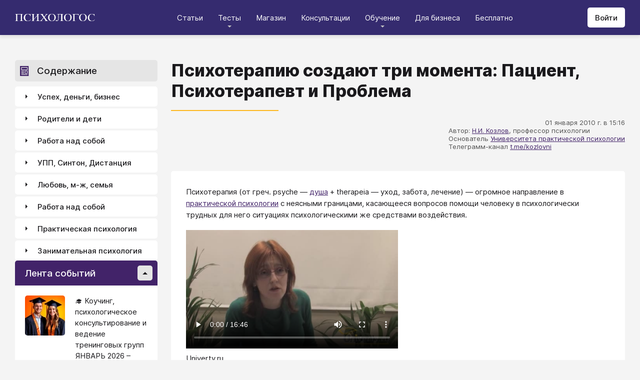

--- FILE ---
content_type: text/html; charset=utf-8
request_url: https://psychologos.ru/articles/view/80587-psihoterapiu-sozdaut-tri-momenta-pacient-psihoterapevt-i-problema
body_size: 37902
content:
<!DOCTYPE html><html lang="ru"><head><meta charSet="utf-8" data-next-head=""/><meta name="viewport" content="width=device-width, initial-scale=1" data-next-head=""/><link rel="icon" href="/favicon.ico" data-next-head=""/><meta name="theme-color" content="#ffffff" data-next-head=""/><link rel="manifest" href="/site.webmanifest" data-next-head=""/><link rel="apple-touch-icon" sizes="180x180" href="/apple-touch-icon.png" data-next-head=""/><link rel="icon" type="image/png" sizes="32x32" href="/favicon-32x32.png" data-next-head=""/><link rel="icon" type="image/png" sizes="16x16" href="/favicon-16x16.png" data-next-head=""/><meta name="keywords" content="психология, саморазвитие, Дистанция, клуб, Козлов, статья, упражнение, вебинар, университет, Психологос" data-next-head=""/><title data-next-head="">Статья: Психотерапию создают три момента: Пациент, Психотерапевт и Проблема - Психологос</title><meta name="robots" content="index,follow" data-next-head=""/><meta name="description" content="Психотерапия — огромное направление в практической психологии с неясными границами, касающееся вопросов помощи человеку в психологически трудных для него ситуациях психологическими же средствами воздействия." data-next-head=""/><meta property="og:title" content="Статья: Психотерапию создают три момента: Пациент, Психотерапевт и Проблема - Психологос" data-next-head=""/><meta property="og:description" content="Психотерапия — огромное направление в практической психологии с неясными границами, касающееся вопросов помощи человеку в психологически трудных для него ситуациях психологическими же средствами воздействия." data-next-head=""/><meta property="og:url" content="https://psychologos.ru/articles/view/80587-psihoterapiu-sozdaut-tri-momenta-pacient-psihoterapevt-i-problema" data-next-head=""/><meta property="og:type" content="website" data-next-head=""/><link rel="canonical" href="https://psychologos.ru/articles/view/80587-psihoterapiu-sozdaut-tri-momenta-pacient-psihoterapevt-i-problema" data-next-head=""/><link data-next-font="size-adjust" rel="preconnect" href="/" crossorigin="anonymous"/><link rel="preload" href="/_next/static/css/5d450324ec0a6866.css" as="style"/><style data-next-head="">@import '/css/ckeditor-tabs.css'</style><script type="application/ld+json">{"@context":"https://schema.org","@type":"Article","headline":"Психотерапию создают три момента: Пациент, Психотерапевт и Проблема","datePublished":"2010-01-01T15:16:26.000000Z","dateModified":"2024-09-28T08:10:40.000000Z","description":"Психотерапия — огромное направление в практической психологии с неясными границами, касающееся вопросов помощи человеку в психологически трудных для него ситуациях психологическими же средствами воздействия.","isAccessibleForFree":true}</script><link rel="stylesheet" href="/_next/static/css/5d450324ec0a6866.css" data-n-g=""/><noscript data-n-css=""></noscript><script defer="" noModule="" src="/_next/static/chunks/polyfills-42372ed130431b0a.js"></script><script src="/_next/static/chunks/webpack-71db96f745ca39a7.js" defer=""></script><script src="/_next/static/chunks/framework-07fa42b0580f3467.js" defer=""></script><script src="/_next/static/chunks/main-b68f67e5078ad1e8.js" defer=""></script><script src="/_next/static/chunks/pages/_app-b2e1261aa0ecef23.js" defer=""></script><script src="/_next/static/chunks/615-7b96f8c385a23811.js" defer=""></script><script src="/_next/static/chunks/pages/articles/view/%5Bslug%5D-c40a7948abb608a7.js" defer=""></script><script src="/_next/static/nrRHMti2UWpfUeDvKA7lQ/_buildManifest.js" defer=""></script><script src="/_next/static/nrRHMti2UWpfUeDvKA7lQ/_ssgManifest.js" defer=""></script><style data-emotion="css "></style></head><body><script>window.APP_CONFIG = {API_URL: "https://api.psychologos.ru/api"};</script><link rel="preload" as="image" href="/images/logo.svg"/><link rel="preload" as="image" href="/images/all.svg"/><link rel="preload" as="image" href="https://api.psychologos.ru/storage/image/czxHKED5nSqeDbcnQ7dm8YxkoXCrO4ym3EUiK7hN_80_80.webp"/><link rel="preload" as="image" href="https://api.psychologos.ru/storage/image/9bL34WQ04kY1pJoBIJ3r6puTaJCtJG6VkLcrU4nE_80_80.webp"/><link rel="preload" as="image" href="https://api.psychologos.ru/storage/image/TNUP6dDJ2ABMiE3j7rhFHJTU22goNe8rwyz9ilRj_80_80.webp"/><link rel="preload" as="image" href="/images/link-arrow.svg"/><link rel="preload" as="image" href="https://api.psychologos.ru/storage/image/WaOSVhLzE9oc5nQF8kfkZKt2uSKiayiEvKIPXGIT.png"/><link rel="preload" as="image" href="/images/vk.svg"/><link rel="preload" as="image" href="/images/telegram3.svg"/><link rel="preload" as="image" href="/images/telegram.svg"/><link rel="preload" as="image" href="/images/email.svg"/><div id="__next"><style data-emotion="css kjppx0">.css-kjppx0{min-height:100vh;display:-webkit-box;display:-webkit-flex;display:-ms-flexbox;display:flex;-webkit-flex-direction:column;-ms-flex-direction:column;flex-direction:column;}@media (max-width: 1024px){.css-kjppx0{overflow:hidden;}}</style><div class="css-kjppx0"><style data-emotion="css-global 13bcu4r">html{box-sizing:border-box;font-size:15px;}*,*::before,*::after{box-sizing:inherit;}body{font-family:Inter,sans-serif;background:#F4F4F4;color:#1A191C;margin:0;padding:0;overflow-x:hidden;-webkit-font-smoothing:antialiased;-moz-osx-font-smoothing:grayscale;}a{color:#422369;}a:hover,a:focus{-webkit-text-decoration:none;text-decoration:none;}button,input,select,textarea{font-family:Inter,sans-serif;}</style><style data-emotion="css scpsdm">.css-scpsdm{position:fixed;left:0;top:0;width:100%;background:#ffffff;box-shadow:0px 5px 5px rgba(0, 0, 0, 0.07);z-index:100;background-color:#352B6F;}</style><header id="Header" class="css-scpsdm"><style data-emotion="css 124jo9f">.css-124jo9f{max-width:1500px;margin:0 auto;padding:0 30px;height:70px;padding-top:15px;padding-bottom:15px;margin:0 auto;display:-webkit-box;display:-webkit-flex;display:-ms-flexbox;display:flex;-webkit-align-items:center;-webkit-box-align:center;-ms-flex-align:center;align-items:center;-webkit-box-pack:justify;-webkit-justify-content:space-between;justify-content:space-between;}@media (max-width: 767px){.css-124jo9f{padding:0 15px;}}</style><div class="css-124jo9f"><style data-emotion="css ytumd6">.css-ytumd6{-webkit-text-decoration:none;text-decoration:none;}</style><a title="Главная страница Психологоса" class="css-ytumd6" href="/"><style data-emotion="css 1jj2nyj">.css-1jj2nyj{width:160px;margin-right:15px;}.css-1jj2nyj img{display:block;}@media (max-width: 1024px){.css-1jj2nyj{-webkit-order:1;-ms-flex-order:1;order:1;}}</style><div id="homeLink" class="css-1jj2nyj"><img src="/images/logo.svg" alt="Логотип Психологоса - сайта по психологии" width="160" height="16"/></div></a><style data-emotion="css 1t60o5s">.css-1t60o5s{margin:-15px 0;-webkit-align-self:stretch;-ms-flex-item-align:stretch;align-self:stretch;height:calc(100% + 30px);display:-webkit-box;display:-webkit-flex;display:-ms-flexbox;display:flex;-webkit-align-items:stretch;-webkit-box-align:stretch;-ms-flex-align:stretch;align-items:stretch;}@media (max-width: 1024px){.css-1t60o5s{-webkit-order:3;-ms-flex-order:3;order:3;-webkit-align-items:center;-webkit-box-align:center;-ms-flex-align:center;align-items:center;}}</style><div class="css-1t60o5s"><style data-emotion="css qa58r7">.css-qa58r7{display:-webkit-box;display:-webkit-flex;display:-ms-flexbox;display:flex;-webkit-align-items:stretch;-webkit-box-align:stretch;-ms-flex-align:stretch;align-items:stretch;}.css-qa58r7 a,.css-qa58r7 span{padding:0;-webkit-text-decoration:none;text-decoration:none;color:#1A191C;white-space:nowrap;display:block;}.css-qa58r7 span{color:#D2D2D2;cursor:pointer;}@media (max-width: 1024px){.css-qa58r7{position:fixed;top:70px;left:-100%;width:100%;height:100%;background:#fff;}.css-qa58r7 a,.css-qa58r7 span{white-space:normal;font-size:1.125rem;}}@media (max-width: 767px){.css-qa58r7>ul{height:calc(100vh - 150px);}}.css-qa58r7 a[class],.css-qa58r7 a[href]{color:#ffffff;position:relative;cursor:pointer;-webkit-transition:color .15s linear;transition:color .15s linear;}.css-qa58r7 a[class]:hover,.css-qa58r7 a[href]:hover{color:#FDB81F;}@media (max-width: 1024px){.css-qa58r7 a[class],.css-qa58r7 a[href]{color:#1A191C;}.css-qa58r7 a[class]:hover,.css-qa58r7 a[href]:hover{color:#883270;}}.css-qa58r7>ul>li>button{color:#ffffff!important;position:relative;cursor:pointer;}@media (max-width: 1024px){.css-qa58r7>ul>li>button{color:#1A191C!important;}}.css-qa58r7 li:hover>button::before,.css-qa58r7 li:focus-within>button::before{-webkit-filter:invert(87%) sepia(36%) saturate(3961%) hue-rotate(342deg) brightness(103%) contrast(98%);filter:invert(87%) sepia(36%) saturate(3961%) hue-rotate(342deg) brightness(103%) contrast(98%);}.css-qa58r7 ul li ul li a[class],.css-qa58r7 ul li ul li a[href]{color:#1A191C;padding:5px 20px;}.css-qa58r7 ul li ul li a[class]:hover,.css-qa58r7 ul li ul li a[href]:hover{color:#1A191C;}@media (max-width: 1024px){.css-qa58r7 ul li ul li a[class],.css-qa58r7 ul li ul li a[href]{padding:0;}}.css-qa58r7 ul li ul li span{padding:5px 20px;cursor:default;}@media (max-width: 1024px){.css-qa58r7 ul li ul li span{padding:0;}}</style><nav class="css-qa58r7"><style data-emotion="css bcxavq">.css-bcxavq{display:-webkit-box;display:-webkit-flex;display:-ms-flexbox;display:flex;-webkit-align-items:stretch;-webkit-box-align:stretch;-ms-flex-align:stretch;align-items:stretch;list-style:none;padding:0;margin:0;}@media (max-width: 1024px){.css-bcxavq{display:grid;grid-template-columns:repeat(4, 1fr);-webkit-align-items:flex-start;-webkit-box-align:flex-start;-ms-flex-align:flex-start;align-items:flex-start;margin-top:15px;width:100%;max-height:calc(100vh - 85px);overflow-y:auto;padding:0 15px 15px;-webkit-align-self:flex-start;-ms-flex-item-align:flex-start;align-self:flex-start;}}@media (max-width: 768px){.css-bcxavq{grid-template-columns:repeat(3, 1fr);}}@media (max-width: 670px){.css-bcxavq{grid-template-columns:repeat(2, 1fr);}}@media (max-width: 500px){.css-bcxavq{display:block;}}</style><ul class="css-bcxavq"><style data-emotion="css 1si6lj5">.css-1si6lj5{display:-webkit-box;display:-webkit-flex;display:-ms-flexbox;display:flex;-webkit-align-items:center;-webkit-box-align:center;-ms-flex-align:center;align-items:center;margin:0;padding:0 15px;position:relative;}.css-1si6lj5>a,.css-1si6lj5 button{background:none;border:0;margin:0;padding:0;font-family:Inter,sans-serif;font-size:1rem;color:#1A191C;position:relative;}.css-1si6lj5>a:not(:focus-visible),.css-1si6lj5 button:not(:focus-visible){outline:none;}.css-1si6lj5 button::before{content:"";display:block;width:8px;height:4px;background:url(/images/arrow.svg) no-repeat 0 0;-webkit-background-size:contain;background-size:contain;position:absolute;left:50%;bottom:-10px;-webkit-transform:translateX(-50%);-moz-transform:translateX(-50%);-ms-transform:translateX(-50%);transform:translateX(-50%);-webkit-filter:invert(90%) sepia(0%) saturate(70%) hue-rotate(154deg) brightness(96%) contrast(90%);filter:invert(90%) sepia(0%) saturate(70%) hue-rotate(154deg) brightness(96%) contrast(90%);-webkit-transition:filter .2s;transition:filter .2s;}.css-1si6lj5:hover ul,.css-1si6lj5:focus-within ul{display:block;}.css-1si6lj5:hover>button::before,.css-1si6lj5:focus-within>button::before{-webkit-filter:invert(13%) sepia(30%) saturate(4282%) hue-rotate(250deg) brightness(97%) contrast(93%);filter:invert(13%) sepia(30%) saturate(4282%) hue-rotate(250deg) brightness(97%) contrast(93%);}.css-1si6lj5.hidden{position:fixed;left:-200%;top:0;visibility:hidden;}@media (max-width: 1024px){.css-1si6lj5{display:block;margin-bottom:30px;}.css-1si6lj5>a,.css-1si6lj5 button{margin-top:0;font-weight:600;font-size:1.125rem;}.css-1si6lj5>a::before,.css-1si6lj5 button::before{display:none!important;}}@media (max-width: 767px){.css-1si6lj5{margin-bottom:10px;}}</style><li class="css-1si6lj5"><a class="css-0" href="/categories/view">Статьи</a></li><li class="css-1si6lj5"><button>Тесты</button><style data-emotion="css 1gu6pat">.css-1gu6pat{display:none;list-style:none;margin:0;background:#ffffff;position:absolute;left:-5px;min-width:calc(100% + 10px);top:100%;padding:7px 0;box-shadow:0px 5px 5px rgba(0, 0, 0, 0.07);}.css-1gu6pat li{margin:0 0 5px;padding:0;text-align:left;position:relative;}.css-1gu6pat li::before{content:"";display:block;position:absolute;left:0;top:0;width:0;height:100%;background:#883270;}.css-1gu6pat li:last-child{margin-bottom:0;}.css-1gu6pat li:hover::before,.css-1gu6pat li:focus-within::before{width:3px;}.css-1gu6pat a,.css-1gu6pat button,.css-1gu6pat span{padding:5px 20px;}@media (max-width: 1260px){.css-1gu6pat{left:-8px;min-width:calc(100% + 16px);}}@media (max-width: 1024px){.css-1gu6pat{display:block;position:static;box-shadow:none;}.css-1gu6pat li::before{display:none;}.css-1gu6pat a,.css-1gu6pat button,.css-1gu6pat span{padding:2px 10px;font-size:1.125rem;}}</style><ul class="css-1gu6pat"><li><a class="css-0" href="https://distant-nik.psychologos.ru/case-tests">Тесты</a></li><li><a class="css-0" href="https://distant-nik.psychologos.ru/rosen-tests">Розенцвейг Тесты</a></li></ul></li><li class="css-1si6lj5"><a href="https://distant-nik.psychologos.ru/online-market">Магазин</a></li><li class="css-1si6lj5"><a class="css-0" href="/#consultations">Консультации</a></li><li class="lastLi css-1si6lj5"><button>Обучение</button><ul class="css-1gu6pat"><li><a href="https://distant-nik.psychologos.ru">Программа &quot;Дистанция&quot;</a></li><li><a class="css-0" href="/#courses">Курсы</a></li><li><a rel="noreferrer" target="_blank" href="https://www.univer-pp.ru/programm">Университет практической психологии</a></li><li><a target="_blank" href="https://syntone.ru/events/?utm_source=site&amp;utm_campaing=,utm_source=site&amp;utm_campaing=&amp;utm_medium=home&amp;utm_medium=events#calendar-tr-block">Очные тренинги</a></li></ul></li><li class="css-1si6lj5"><a target="_blank" href="/courses/business.html">Для бизнеса</a></li><li class="css-1si6lj5"><a rel="noreferrer" target="_blank" href="http://nkozlov.ru/ilib">Бесплатно</a></li><style data-emotion="css 1akgvat 1mpunro">.css-1akgvat{display:-webkit-box;display:-webkit-flex;display:-ms-flexbox;display:flex;-webkit-align-items:center;-webkit-box-align:center;-ms-flex-align:center;align-items:center;margin:0;padding:0 15px;position:relative;}.css-1akgvat>a,.css-1akgvat button{background:none;border:0;margin:0;padding:0;font-family:Inter,sans-serif;font-size:1rem;color:#1A191C;position:relative;}.css-1akgvat>a:not(:focus-visible),.css-1akgvat button:not(:focus-visible){outline:none;}.css-1akgvat button::before{content:"";display:block;width:8px;height:4px;background:url(/images/arrow.svg) no-repeat 0 0;-webkit-background-size:contain;background-size:contain;position:absolute;left:50%;bottom:-10px;-webkit-transform:translateX(-50%);-moz-transform:translateX(-50%);-ms-transform:translateX(-50%);transform:translateX(-50%);-webkit-filter:invert(90%) sepia(0%) saturate(70%) hue-rotate(154deg) brightness(96%) contrast(90%);filter:invert(90%) sepia(0%) saturate(70%) hue-rotate(154deg) brightness(96%) contrast(90%);-webkit-transition:filter .2s;transition:filter .2s;}.css-1akgvat:hover ul,.css-1akgvat:focus-within ul{display:block;}.css-1akgvat:hover>button::before,.css-1akgvat:focus-within>button::before{-webkit-filter:invert(13%) sepia(30%) saturate(4282%) hue-rotate(250deg) brightness(97%) contrast(93%);filter:invert(13%) sepia(30%) saturate(4282%) hue-rotate(250deg) brightness(97%) contrast(93%);}.css-1akgvat.hidden{position:fixed;left:-200%;top:0;visibility:hidden;}@media (max-width: 1024px){.css-1akgvat{display:block;margin-bottom:30px;}.css-1akgvat>a,.css-1akgvat button{margin-top:0;font-weight:600;font-size:1.125rem;}.css-1akgvat>a::before,.css-1akgvat button::before{display:none!important;}}@media (max-width: 767px){.css-1akgvat{margin-bottom:10px;}}.css-1akgvat.hidden{position:fixed;left:-200%;top:0;visibility:hidden;}.css-1mpunro{display:none;list-style:none;margin:0;background:#ffffff;position:absolute;left:-5px;min-width:calc(100% + 10px);top:100%;padding:7px 0;box-shadow:0px 5px 5px rgba(0, 0, 0, 0.07);}.css-1mpunro li{margin:0 0 5px;padding:0;text-align:left;position:relative;}.css-1mpunro li::before{content:"";display:block;position:absolute;left:0;top:0;width:0;height:100%;background:#883270;}.css-1mpunro li:last-child{margin-bottom:0;}.css-1mpunro li:hover::before,.css-1mpunro li:focus-within::before{width:3px;}.css-1mpunro a,.css-1mpunro button,.css-1mpunro span{padding:5px 20px;}@media (max-width: 1260px){.css-1mpunro{left:-8px;min-width:calc(100% + 16px);}}@media (max-width: 1024px){.css-1mpunro{display:block;position:static;box-shadow:none;}.css-1mpunro li::before{display:none;}.css-1mpunro a,.css-1mpunro button,.css-1mpunro span{padding:2px 10px;font-size:1.125rem;}}.css-1mpunro button{display:block;width:100%;text-align:left;}.css-1mpunro button::before{left:auto;top:50%;right:0;-webkit-transform:translateY(-50%) rotate(-90deg);-moz-transform:translateY(-50%) rotate(-90deg);-ms-transform:translateY(-50%) rotate(-90deg);transform:translateY(-50%) rotate(-90deg);}.css-1mpunro button::after{content:"";display:block;position:absolute;left:0;top:0;right:-2px;height:100%;}.css-1mpunro .lastLi::before{display:none;}.css-1mpunro .lastLi button{padding:5px 20px;}.css-1mpunro .lastLi button::before{left:0;right:auto;-webkit-transform:translateY(-50%) rotate(90deg);-moz-transform:translateY(-50%) rotate(90deg);-ms-transform:translateY(-50%) rotate(90deg);transform:translateY(-50%) rotate(90deg);}.css-1mpunro .lastLi:hover ul,.css-1mpunro .lastLi:focus-within ul{left:auto;right:100%;}.css-1mpunro>li{padding:0;padding-right:10px;}.css-1mpunro>li:hover ul,.css-1mpunro>li:focus-within ul{display:block!important;}.css-1mpunro ul{display:none!important;left:100%;top:-7px;background:#F4F4F4;}</style><li class="css-1akgvat hidden" id="moreLink"><button>Все</button><ul class="css-1mpunro subUl" data-sub-ul="true"><li class="css-1si6lj5"><a class="css-0" href="/categories/view">Статьи</a></li><li class="css-1si6lj5"><button>Тесты</button><ul class="css-1gu6pat"><li><a class="css-0" href="https://distant-nik.psychologos.ru/case-tests">Тесты</a></li><li><a class="css-0" href="https://distant-nik.psychologos.ru/rosen-tests">Розенцвейг Тесты</a></li></ul></li><li class="css-1si6lj5"><a href="https://distant-nik.psychologos.ru/online-market">Магазин</a></li><li class="css-1si6lj5"><a class="css-0" href="/#consultations">Консультации</a></li><li class="lastLi css-1si6lj5"><button>Обучение</button><ul class="css-1gu6pat"><li><a href="https://distant-nik.psychologos.ru">Программа &quot;Дистанция&quot;</a></li><li><a class="css-0" href="/#courses">Курсы</a></li><li><a rel="noreferrer" target="_blank" href="https://www.univer-pp.ru/programm">Университет практической психологии</a></li><li><a target="_blank" href="https://syntone.ru/events/?utm_source=site&amp;utm_campaing=,utm_source=site&amp;utm_campaing=&amp;utm_medium=home&amp;utm_medium=events#calendar-tr-block">Очные тренинги</a></li></ul></li><li class="css-1si6lj5"><a target="_blank" href="/courses/business.html">Для бизнеса</a></li><li class="css-1si6lj5"><a rel="noreferrer" target="_blank" href="http://nkozlov.ru/ilib">Бесплатно</a></li></ul></li></ul></nav></div><style data-emotion="css 2tl9te">.css-2tl9te{display:-webkit-box;display:-webkit-flex;display:-ms-flexbox;display:flex;gap:15px;-webkit-align-items:center;-webkit-box-align:center;-ms-flex-align:center;align-items:center;}@media (max-width: 1024px){.css-2tl9te{-webkit-order:2;-ms-flex-order:2;order:2;margin-left:auto;}}</style><div id="actions" class="css-2tl9te"><style data-emotion="css 1o7oc4f">.css-1o7oc4f{display:-webkit-inline-box;display:-webkit-inline-flex;display:-ms-inline-flexbox;display:inline-flex;-webkit-align-items:center;-webkit-box-align:center;-ms-flex-align:center;align-items:center;-webkit-box-pack:center;-ms-flex-pack:center;-webkit-justify-content:center;justify-content:center;text-align:center;font-weight:500;font-family:Inter,sans-serif;color:#1A191C;line-height:normal;-webkit-text-decoration:none;text-decoration:none;border-radius:5px;opacity:1;cursor:pointer;-webkit-transition:all .2s;transition:all .2s;box-shadow:none;width:auto;color:#1A191C;background:#E5E5E5;font-size:1rem;min-height:40px;padding:10px 15px;border:0;background:#ffffff;-webkit-flex-shrink:0;-ms-flex-negative:0;flex-shrink:0;}.css-1o7oc4f:hover{background-color:#422369;border-color:#422369;color:#ffffff;-webkit-text-decoration:none!important;text-decoration:none!important;}.css-1o7oc4f:hover{background-color:#FDB81F;color:#1A191C;}@media (max-width: 1024px){.css-1o7oc4f{padding-left:15px;padding-right:15px;}}@media (max-width: 767px){.css-1o7oc4f{font-size:0.8125rem;padding:10px;height:32px;min-height:32px;line-height:1;}.css-1o7oc4f img{display:block;}.css-1o7oc4f span{display:none;}}</style><a class="css-1o7oc4f Button" href="https://distant-nik.psychologos.ru/login">Войти</a></div></div></header><style data-emotion="css 1hiovad">.css-1hiovad{-webkit-box-flex:1;-webkit-flex-grow:1;-ms-flex-positive:1;flex-grow:1;padding:70px 0 0;}</style><main class="css-1hiovad"><div class="css-0"><style data-emotion="css 0 1hpk8dz 11qeb4s">.css-1hpk8dz{display:grid;gap:27px;grid-template-columns:285px 1fr 285px;width:100%;padding:50px 0;}@media (max-width: 1440px){.css-1hpk8dz{grid-template-columns:285px 1fr;}}@media (max-width: 1024px){.css-1hpk8dz{grid-template-columns:1fr;padding:50px 0;}}@media (max-width: 767px){.css-1hpk8dz{padding:25px 0;}}.css-11qeb4s{display:-webkit-box;display:-webkit-flex;display:-ms-flexbox;display:flex;-webkit-flex-direction:column;-ms-flex-direction:column;flex-direction:column;min-width:1px;-webkit-box-flex:1;-webkit-flex-grow:1;-ms-flex-positive:1;flex-grow:1;grid-column:2;}@media (max-width: 1440px){.css-11qeb4s{grid-row:span 5;}}@media (max-width: 1024px){.css-11qeb4s{grid-column:1;grid-row:1;}}</style><style data-emotion="css oy70lk">.css-oy70lk{max-width:1500px;margin:0 auto;padding:0 30px;}@media (max-width: 767px){.css-oy70lk{padding:0 15px;}}</style><div class="css-oy70lk"><div class="css-0 ThreeColsMain"><div class="css-1hpk8dz ThreeColsGrid"><div class="css-11qeb4s ThreeColsContent"><style data-emotion="css x7ezzw">.css-x7ezzw{display:-webkit-box;display:-webkit-flex;display:-ms-flexbox;display:flex;-webkit-align-items:flex-start;-webkit-box-align:flex-start;-ms-flex-align:flex-start;align-items:flex-start;-webkit-box-pack:justify;-webkit-justify-content:space-between;justify-content:space-between;-webkit-box-flex-wrap:wrap;-webkit-flex-wrap:wrap;-ms-flex-wrap:wrap;flex-wrap:wrap;}</style><div class="css-x7ezzw"><style data-emotion="css 12rj517">.css-12rj517{padding:0 0 20px;position:relative;text-align:left;font-size:2.25rem;font-weight:800;margin-bottom:15px;}.css-12rj517>*{margin:0;font-size:inherit;font-weight:inherit;text-wrap:balance;}.css-12rj517::after{content:"";display:block;width:215px;height:2px;position:absolute;bottom:0;left:0;right:auto;-webkit-transform:none;-moz-transform:none;-ms-transform:none;transform:none;background:#FDB81F;}@media (max-width: 767px){.css-12rj517{font-size:1.375rem!important;padding-bottom:15px!important;}.css-12rj517::after{width:100px;}}</style><div class="css-12rj517"><h1>Психотерапию создают три момента: Пациент, Психотерапевт и Проблема</h1></div></div><style data-emotion="css 1dl8g9f">.css-1dl8g9f{display:-webkit-box;display:-webkit-flex;display:-ms-flexbox;display:flex;-webkit-align-items:center;-webkit-box-align:center;-ms-flex-align:center;align-items:center;-webkit-box-pack:justify;-webkit-justify-content:space-between;justify-content:space-between;-webkit-box-flex-wrap:wrap;-webkit-flex-wrap:wrap;-ms-flex-wrap:wrap;flex-wrap:wrap;margin-bottom:10px;font-size:0.875rem;color:#505050;gap:15px;}@media (max-width: 767px){.css-1dl8g9f{-webkit-flex-direction:column;-ms-flex-direction:column;flex-direction:column;-webkit-align-items:flex-start;-webkit-box-align:flex-start;-ms-flex-align:flex-start;align-items:flex-start;}}</style><div class="css-1dl8g9f"><style data-emotion="css 1t6czwc">.css-1t6czwc{display:-webkit-box;display:-webkit-flex;display:-ms-flexbox;display:flex;-webkit-flex-direction:column;-ms-flex-direction:column;flex-direction:column;-webkit-align-items:flex-end;-webkit-box-align:flex-end;-ms-flex-align:flex-end;align-items:flex-end;gap:5px;-webkit-box-flex:1;-webkit-flex-grow:1;-ms-flex-positive:1;flex-grow:1;}@media (max-width: 767px){.css-1t6czwc{-webkit-align-items:flex-start;-webkit-box-align:flex-start;-ms-flex-align:flex-start;align-items:flex-start;}}</style><div class="css-1t6czwc"><div class="css-0">01 января 2010 г. в 15:16</div><style data-emotion="css 6fcltf">.css-6fcltf p{margin:0;}</style><div class="css-6fcltf"><p>Автор:&nbsp;<a href="https://www.psychologos.ru/articles/view/kozlovzpt-nikolay-ivanovich">Н.И. Козлов</a>, профессор психологии</p>

<p>Основатель&nbsp;<a href="https://www.univer-pp.ru/?utm_medium=article&amp;utm_source=site_psychologos&amp;utm_campaign=education">Университета практической психологии</a></p>

<p>Телеграмм-канал&nbsp;<a href="https://t.me/kozlovni">t.me/kozlovni</a></p>

<p>&nbsp;</p></div></div></div><style data-emotion="css 1ups7lk">.css-1ups7lk{margin-top:15px;background:#ffffff;border-radius:5px;padding:30px 30px 10px;}@media (max-width: 767px){.css-1ups7lk{padding:15px 15px 10px;}}</style><div class="css-1ups7lk"><style data-emotion="css 6274i3">.css-6274i3{overflow:hidden;overflow-x:auto;font-family:Inter,sans-serif;font-size:1rem;}.css-6274i3::after{content:"";display:block;clear:both;}.css-6274i3 h1,.css-6274i3 h2,.css-6274i3 h3,.css-6274i3 h4,.css-6274i3 h5,.css-6274i3 h6{overflow-wrap:break-word;word-wrap:break-word;-webkit-hyphens:auto;-moz-hyphens:auto;-ms-hyphens:auto;hyphens:auto;}.css-6274i3 h1{font-size:2em;font-weight:800;}.css-6274i3 h2{margin-top:1.25em;}.css-6274i3 h3{margin-top:1.35em;}.css-6274i3 h4{margin-top:1.6em;margin-bottom:1.25em;}.css-6274i3 h5{margin-top:2.1em;margin-bottom:1.25em;}.css-6274i3 h6{margin-top:2.6em;margin-bottom:1.25em;}.css-6274i3 p{margin-top:1.25em;margin-bottom:1.25em;line-height:1.556em;overflow-wrap:break-word;word-wrap:break-word;-webkit-hyphens:auto;-moz-hyphens:auto;-ms-hyphens:auto;hyphens:auto;}.css-6274i3 p>img{margin:1.25em auto;}.css-6274i3 .embed-box{width:100%;max-width:100%;min-width:100%;margin:1.25em auto;display:block;}.css-6274i3 iframe{width:100%;max-width:100%;min-width:100%;border:0;height:432px!important;position:static!important;margin:1.25em auto;display:block;}@media (max-width: 767px){.css-6274i3 iframe{height:180px!important;}}@supports (aspect-ratio: 16/9){.css-6274i3 iframe{aspect-ratio:16/9;height:auto!important;}}.css-6274i3 table{border-collapse:collapse;border:1px solid #E5E5E5;}.css-6274i3 table caption{font-weight:500;text-align:left;margin-bottom:5px;padding:0 13px;}.css-6274i3 table td,.css-6274i3 table th{border:solid #E5E5E5;border-width:1px 1px 0 0;padding:5px 12px;line-height:1.556em;}.css-6274i3 table td:last-child,.css-6274i3 table th:last-child{border-right-width:0;}.css-6274i3 .table-responsive{margin:1.25em 0;display:block;width:100%;overflow-x:auto;-webkit-overflow-scrolling:touch;}.css-6274i3 img{margin:1.25em 0;display:block;max-width:100%;}@media (max-width: 768px){.css-6274i3 img{height:auto;}}.css-6274i3>img[align=right]{margin-top:5px;margin-bottom:10px;margin-left:10px;}.css-6274i3>img[align=left]{margin-top:5px;margin-bottom:10px;margin-right:10px;}.css-6274i3 div[data-align="right-float"]{clear:right;}.css-6274i3 div[data-align="left-float"]{clear:left;}.css-6274i3 hr{margin-top:.5em;margin-bottom:.5em;border:solid #E5E5E5;border-width:1px 0 0;}.css-6274i3>*{margin-top:0!important;}.css-6274i3>*~*{margin-top:1.25em!important;}.css-6274i3>*:last-child{margin-bottom:0!important;}.css-6274i3 .mediaFile__wrapper+*{margin-top:0!important;}.css-6274i3 .mediaFile__wrapper:first-of-type{margin-top:5px!important;}.css-6274i3 ul li,.css-6274i3 ol li{margin:.5em 0;line-height:1.556em;overflow-wrap:break-word;word-wrap:break-word;-webkit-hyphens:auto;-moz-hyphens:auto;-ms-hyphens:auto;hyphens:auto;}.css-6274i3 cite{display:block;background:#F4F4F4;padding:20px 30px;font-style:italic;line-height:1.556em;border-radius:5px;overflow-wrap:break-word;word-wrap:break-word;-webkit-hyphens:auto;-moz-hyphens:auto;-ms-hyphens:auto;hyphens:auto;}.css-6274i3 blockquote{display:block;position:relative;margin-left:30px;margin-right:0;padding:20px 30px;line-height:1.556em;background:#F4F4F4;border-left:2px solid #E5E5E5;overflow-wrap:break-word;word-wrap:break-word;-webkit-hyphens:auto;-moz-hyphens:auto;-ms-hyphens:auto;hyphens:auto;}.css-6274i3 blockquote::before{content:"“";display:block;position:absolute;font-family:serif;font-weight:bold;font-size:1.8em;left:-26px;top:7px;}.css-6274i3 code,.css-6274i3 pre{margin:1.25em 0;display:block;background:#F4F4F4;padding:20px 30px;border-radius:5px;overflow-wrap:break-word;word-wrap:break-word;white-space:normal;max-width:100%;}.css-6274i3 .mediaFile__content>div iframe{position:absolute!important;height:100%!important;margin:0!important;}@media (max-width: 767px){.css-6274i3{font-size:0.875rem;}.css-6274i3 code,.css-6274i3 pre,.css-6274i3 blockquote,.css-6274i3 cite{padding:10px 15px;}.css-6274i3 [data-width],.css-6274i3 .mediaFile__wrapper{max-width:100%!important;display:block!important;float:none!important;}}.css-6274i3 [data-width=""] video,.css-6274i3 [data-width=""] img{width:100%;}.css-6274i3 .banner-widget{width:100%;}.css-6274i3 .banner-widget img{display:block;max-width:100%;height:auto;object-fit:contain;}@media (max-width: 767px){.css-6274i3{font-size:0.875rem;}}</style><div class="css-6274i3"><p>Психотерапия (от греч. psyche &mdash; <a href="/articles/view/dusha" title="Статья: Душа">душа</a> + therapeia &mdash; уход, забота, лечение) &mdash; огромное направление в <a href="/articles/view/prakticheskaya-psihologiya">практической психологии</a> с неясными границами, касающееся вопросов помощи человеку в психологически трудных для него ситуациях психологическими же средствами воздействия.</p>

<div class="mediaFile__wrapper" data-align="left" data-description="" data-gap="10" data-height="" data-link="" data-media="true" data-name="Univertv.ru" data-preview="https://api.psychologos.ru/storage/image/Zakon_o_psihoterapii.jpg" data-url="https://api.psychologos.ru/storage/video/4na6svnv.mp4" data-width="50" data-width-unit="%" style="
        box-sizing: border-box;
        overflow: hidden;
        cursor: default;
        width: 100%;
        margin: 10px auto 10px 0;
        max-width:50%; 
      ">
<div class="mediaFile__content">
<video controls="" poster="https://api.psychologos.ru/storage/image/Zakon_o_psihoterapii.jpg" preload="metadata" src="https://api.psychologos.ru/storage/video/4na6svnv.mp4" style="
    width:100%;
    
  ">&nbsp;</video>
</div>

<div style="
    white-space: normal;
    margin-top: 6px;
    margin-bottom: 2px;
  ">Univertv.ru</div>
</div>

<p>Самостоятельного предмета у психотерапии нет. Нет такого клиента и нет такого запроса, который однозначно требовал бы именно психотерапевтической помощи.</p>

<p>Проблемы и затруднения клиентов решают не только психотерапевты: их могут решать коучи, психологи-консультанты, юристы, стоматологи, киллеры... &mdash; соответственно, не всякая работа с проблемами &mdash; психотерапия.</p>

<p style="margin-left: 40px; ">Не нужно искать детские травмы за каждой психосоматикой, и не всегда за полнотой стоят те или иные запреты. Если у пациента болят зубы, наверное, в первую очередь он должен обращаться к стоматологу, а не к психотерапевту.</p>

<p>Впервые термин &laquo;психотерапия&raquo; введен в конце XIX века английским врачом Тьюком. В опубликованной им в 1872 г. книге &laquo;Иллюстрация влияния разума на тело&raquo; одна из глав названа &laquo;Психотерапия&raquo;. Этим словом называлось лечебное действие, которое дух пациента мог иметь в отношении тела пациента благодаря влиянию врача. Изначально психотерапия развивалась как раздел медицины, сегодня это <a href="/articles/view/klinicheskaya-psihoterapiya">клиническая психотерапия</a>.</p>

<p>Согласно австрийскому законодательству (смотри видео), &laquo;Психотерапия &mdash; это объемное, сознательное и целенаправленное лечение психосоматически или психосоциально вызванных расстройств поведения и состояний страдания, лечение при помощи научно психотерапевтических методов во взаимодействии между пациентом и психотерапевтом с целью смягчить или устранить существующие симптомы, изменить нарушенные типы поведения и взгляды, а также содействовать зрелости, развитию и здоровью пациента&raquo;.</p>

<p style="margin-left: 40px; ">Обратите внимание на следующие слова-ключи: &laquo;лечение&raquo;, &laquo;расстройства&raquo;, &laquo;состояния страдания&raquo;, &laquo;психотерапевтические методы&raquo;.</p>

<p>Психотерапию создают три момента: Проблема, Пациент и Психотерапевт. Подробнее об этом.</p>

<p><span style="background-color:#rgb(255, 255, 0);">Проблема</span>: чем труднее случай, чем больше у человека потеря &mdash; тем больше основания именно для психотерапии. Важно понять, что жизненные затруднения могут осознаваться и как <a href="/articles/view/problema" style="font-size: 14px;">проблемы</a>, и как <a href="/articles/view/zadacha" style="font-size: 14px;">задачи</a>. Психотерапия начинается там, где у клиента появляется <a href="/articles/view/psihologicheskie-problemy" style="font-size: 14px;">психологическая проблема</a>, и завершается там, где проблема исчезает.</p>

<p style="margin-left: 40px; ">Самая простая формула: &laquo;Психотерапия начинается с лица клиента, на котором нарисовано страдание. Страдания с лица ушли &mdash; психотерапия закончилась&raquo;.</p>

<p><span style="background-color:#rgb(255, 255, 0);">Пациент</span>: чем более человек в <a href="/articles/view/chelovekzpt-kotoryy-vybral-byt-zhertvoy">позиции Жертвы</a> и в роли Пациента (От patient &mdash; больной, patience &mdash; терпеть), а именно страдает, жалуется, ждет помощи и настроен на лечение &mdash; тем ближе психотерапия. Энергичным и сильным людям, людям действия и авторской позиции, ближе здоровая психология, но есть большое число, которые ждут и настойчиво требует именно психотерапию. Когда клиент перестает переживать проблемы и начинает ставить задачи, психотерапия кончается. Когда люди работают с психологом не в связи с проблемами, а в связи с задачами &mdash; это <a href="/articles/view/problemy-i-zadachizpt-psihoterapiya-i-zdorovaya-psihologiya">уже не психотерапия</a>. Это здоровая психология: тренинги развития личности, психологические консультации, коучинг.</p>

<p><span style="background-color:#rgb(255, 255, 0);">Психотерапевт</span>: чем более специалисту ближе <a href="/articles/view/psihoterapevticheskaya-ustanovka" title="Статья: Психотерапевтическая установка">психотерапевтическая установка</a>, тем легче он видит у клиента проблемы и начинает его лечить. Психотерапия &mdash; это работа <a href="/articles/view/psihologicheskoe" title="Статья: Психологическое">психотерапевтическими методами</a>, это &mdash; <span style="background-color:#rgb(255, 255, 0);">лечение</span>. Важно понять, что лечение &mdash; это не единственный выбор, лечение показано, только если мы нечто видим как симптом и предполагаем за ним то или иное болезненное нарушение. Если же мы видим не симптом и не болезненное нарушение, а просто отсутствие нужного навыка &mdash; мы будем не лечить, а учить.</p>

<p style="margin-left: 40px; ">Психотерапевт за неуверенным поведением и сидением дома разглядит страхи, низкую самооценку и, возможно, детские травмы, после чего предложит сеансы психотерапии. <a href="/articles/view/sinton-podhod" title="Статья: Синтон-подход">Синтон-подход</a> в этой же ситуации предложит сменить окружение, выходить из дома, начать заводить друзей, осваивать авторскую позицию и элементы уверенного поведения.</p>

<p>Это одно из коренных отличий психотерапии и здоровой психологии &mdash; там, где психотерапия видит необходимость лечения, здоровая психология в первую очередь предлагает учить. Если люди и психотерапевты, склонные к психотерапии. Кому-то более подходит здоровая психология, кому-то &mdash; психотерапия.</p>

<p>Если клиент пришел к вам с проблемой, находится в проблемном состоянии, вы его выслушали восемь минут, а после за пару минут перевели его в <a href="/articles/view/klient-v-pozicii-avtora-ili-zhertvy" style="font-size: 14px;">позицию Автора</a> и начали вместе с ним искать решение его задачи &mdash; то вы занимались психотерапией только первые десять минут. Дальше была нормальная психологическая консультация и, возможно, обсуждение программы наработки необходимых навыков. Здоровая психология.</p>

<p style="margin-left: 40px; ">&nbsp;</p></div><style data-emotion="css 15leyb1">.css-15leyb1{min-height:50px;display:-webkit-box;display:-webkit-flex;display:-ms-flexbox;display:flex;-webkit-align-items:center;-webkit-box-align:center;-ms-flex-align:center;align-items:center;-webkit-box-pack:justify;-webkit-justify-content:space-between;justify-content:space-between;margin-top:20px;border-top:1px solid #E5E5E5;}@media (max-width: 767px){.css-15leyb1{-webkit-flex-direction:column-reverse;-ms-flex-direction:column-reverse;flex-direction:column-reverse;-webkit-align-items:flex-start;-webkit-box-align:flex-start;-ms-flex-align:flex-start;align-items:flex-start;}}</style><div class="css-15leyb1"><style data-emotion="css 1dtnjt5">.css-1dtnjt5{display:-webkit-box;display:-webkit-flex;display:-ms-flexbox;display:flex;-webkit-align-items:center;-webkit-box-align:center;-ms-flex-align:center;align-items:center;-webkit-box-flex-wrap:wrap;-webkit-flex-wrap:wrap;-ms-flex-wrap:wrap;flex-wrap:wrap;}</style><div class="css-1dtnjt5"></div><style data-emotion="css 15ei83i">.css-15ei83i{display:-webkit-box;display:-webkit-flex;display:-ms-flexbox;display:flex;-webkit-align-items:center;-webkit-box-align:center;-ms-flex-align:center;align-items:center;-webkit-box-pack:end;-ms-flex-pack:end;-webkit-justify-content:flex-end;justify-content:flex-end;-webkit-box-flex-wrap:wrap;-webkit-flex-wrap:wrap;-ms-flex-wrap:wrap;flex-wrap:wrap;}@media (max-width: 767px){.css-15ei83i{-webkit-box-pack:start;-ms-flex-pack:start;-webkit-justify-content:flex-start;justify-content:flex-start;}}</style><div class="css-15ei83i"><style data-emotion="css 118oqov">.css-118oqov{display:-webkit-box;display:-webkit-flex;display:-ms-flexbox;display:flex;-webkit-align-items:center;-webkit-box-align:center;-ms-flex-align:center;align-items:center;-webkit-box-pack:end;-ms-flex-pack:end;-webkit-justify-content:flex-end;justify-content:flex-end;-webkit-box-flex-wrap:wrap;-webkit-flex-wrap:wrap;-ms-flex-wrap:wrap;flex-wrap:wrap;list-style:none;margin:10px 0 0;padding:0;}@media (max-width: 767px){.css-118oqov{-webkit-box-pack:start;-ms-flex-pack:start;-webkit-justify-content:flex-start;justify-content:flex-start;}}</style><ul class="css-118oqov"><style data-emotion="css rt0uhb">.css-rt0uhb{padding-left:19px;position:relative;font-size:0.875rem;}.css-rt0uhb::before{content:"•";position:absolute;left:7px;top:50%;-webkit-transform:translateY(-50%);-moz-transform:translateY(-50%);-ms-transform:translateY(-50%);transform:translateY(-50%);}.css-rt0uhb:first-of-type{padding-left:0;}.css-rt0uhb:first-of-type::before{display:none;}@media (max-width: 767px){.css-rt0uhb{padding-left:0;padding-right:19px;}.css-rt0uhb::before{display:none;}.css-rt0uhb::after{content:"•";position:absolute;right:7px;top:50%;-webkit-transform:translateY(-50%);-moz-transform:translateY(-50%);-ms-transform:translateY(-50%);transform:translateY(-50%);}.css-rt0uhb:last-of-type{padding-right:0;}.css-rt0uhb:last-of-type::after{display:none;}}</style><li class="css-rt0uhb"><a href="/categories/view/psihoterapiya">Психотерапия</a></li><li class="css-rt0uhb"><a href="/categories/view/avtor_n.i._kozlov">Автор Н.И. Козлов</a></li><li class="css-rt0uhb"><a href="/categories/view/plus">+</a></li></ul></div></div></div><style data-emotion="css 1ekjds0">.css-1ekjds0{position:relative;background-color:#ffffff;border-radius:5px;padding:30px;margin-top:10px;}@media (max-width: 767px){.css-1ekjds0{padding:15px;}}</style><section class="css-1ekjds0"><style data-emotion="css abkwm3">.css-abkwm3{margin:0 0 7px 0;font-size:1.125rem;}</style><h2 class="css-abkwm3">Комментарии<!-- --> (<style data-emotion="css 1xx622v">.css-1xx622v{color:#D2D2D2;}</style><span class="css-1xx622v">0</span>):</h2></section><style data-emotion="css 18s1zv5">.css-18s1zv5{border:solid #E5E5E5;border-width:1px 0;margin:40px 0 20px;padding:30px 0 20px;}</style><div class="css-18s1zv5"><style data-emotion="css 1b6ka8i">.css-1b6ka8i{font-size:1.5rem;font-weight:600;margin:0 0 20px;}</style><h2 class="css-1b6ka8i">Материалы по теме:</h2><div class="css-1u8qly9"><style data-emotion="css 189ip23">.css-189ip23{display:-webkit-box;display:-webkit-flex;display:-ms-flexbox;display:flex;-webkit-align-items:stretch;-webkit-box-align:stretch;-ms-flex-align:stretch;align-items:stretch;-webkit-box-flex-wrap:wrap;-webkit-flex-wrap:wrap;-ms-flex-wrap:wrap;flex-wrap:wrap;margin:0 -4px;}@media (max-width: 767px){.css-189ip23{margin:0;}}</style><div class="css-189ip23"><style data-emotion="css g4pcvp">.css-g4pcvp{--content-card-title-underline:none;display:-webkit-box;display:-webkit-flex;display:-ms-flexbox;display:flex;-webkit-flex-direction:column;-ms-flex-direction:column;flex-direction:column;position:relative;-webkit-align-items:stretch;-webkit-box-align:stretch;-ms-flex-align:stretch;align-items:stretch;background:#ffffff;-webkit-text-decoration:none;text-decoration:none;color:#1A191C;margin:0 0 4px 4px;width:calc(100% / 3 - 4px);}.css-g4pcvp:hover{--content-card-title-underline:underline;}@media (max-width: 1260px){.css-g4pcvp{width:calc(100% / 3 - 4px);}}@media (max-width: 767px){.css-g4pcvp{width:calc(100% / 1);}}</style><a class="css-g4pcvp" href="/articles/view/problemy-i-zadachizpt-psihoterapiya-i-zdorovaya-psihologiya"><style data-emotion="css 9ektq3">.css-9ektq3{display:-webkit-box;display:-webkit-flex;display:-ms-flexbox;display:flex;-webkit-flex-direction:column;-ms-flex-direction:column;flex-direction:column;width:100%;padding:20px 15px 15px;z-index:1;-webkit-box-flex:1;-webkit-flex-grow:1;-ms-flex-positive:1;flex-grow:1;}</style><div class="css-9ektq3"><style data-emotion="css a5dmgy">.css-a5dmgy{margin-bottom:10px;font-size:0.875rem;color:#505050;}</style><div class="css-a5dmgy">01 окт. 2022 г.</div><style data-emotion="css 15v5v2f">.css-15v5v2f{margin-bottom:10px;font-weight:bold;font-size:1.25rem;word-wrap:break-word;-webkit-text-decoration:var(--content-card-title-underline);text-decoration:var(--content-card-title-underline);display:-webkit-box;line-clamp:3px;-webkit-line-clamp:3;-webkit-box-orient:vertical;max-height:75px;overflow:hidden;line-height:25px;text-overflow:ellipsis;}</style><div class="css-15v5v2f">Проблемы и задачи, психотерапия и здоровая психология</div><style data-emotion="css 19ve8ve">.css-19ve8ve{word-wrap:break-word;display:-webkit-box;line-clamp:3px;-webkit-line-clamp:3;-webkit-box-orient:vertical;max-height:66px;overflow:hidden;line-height:22px;text-overflow:ellipsis;}</style><div class="css-19ve8ve">От чего зависит то или иное восприятие жизненных затруднений, видение их как трудных проблем или как творческих задач?</div></div></a><a class="css-g4pcvp" href="/articles/view/psihoterapevticheskaya-ustanovka"><div class="css-9ektq3"><div class="css-a5dmgy">01 янв. 2006 г.</div><div class="css-15v5v2f">Психотерапевтическая установка</div><div class="css-19ve8ve">Установка, характерная для психотерапии и превращающая взаимодействие с человеком в психотерапию. Какие черты этой установки? </div></div></a><a class="css-g4pcvp" href="/articles/view/psihoterapiya"><div class="css-9ektq3"><div class="css-a5dmgy">01 янв. 2003 г.</div><div class="css-15v5v2f">Психотерапия</div><div class="css-19ve8ve">В узком и точном понимании, психотерапия — это лечение психических расстройств психологическими средствами. Однако сегодня понятие психотерапии все более расширяется, выходя за рамки только лечения и по сути смыкаясь с понятием психологической помощи.</div></div></a><a class="css-g4pcvp" href="/articles/view/zdorovaya-psihologiya-i-psihoterapiya"><div class="css-9ektq3"><div class="css-a5dmgy">01 янв. 2010 г.</div><div class="css-15v5v2f">Здоровая психология и психотерапия</div><div class="css-19ve8ve">В области психологии продаж уже давно есть простейший тест, который отличает эффективных психологов-продажников от психотерапевтов, которые также пытаются участвовать в обучении. </div></div></a></div></div></div></div><style data-emotion="css 6su6fj 1rk8gnr hjojga">.css-6su6fj{-webkit-flex-shrink:0;-ms-flex-negative:0;flex-shrink:0;}.css-1rk8gnr{grid-column:1;grid-row:1;}@media (max-width: 1024px){.css-1rk8gnr{grid-row:2;}}.css-hjojga{-webkit-flex-shrink:0;-ms-flex-negative:0;flex-shrink:0;grid-column:1;grid-row:1;}@media (max-width: 1024px){.css-hjojga{grid-row:2;}}</style><aside class="ThreeColsAside css-hjojga"><style data-emotion="css 1cwkjen">.css-1cwkjen{display:-webkit-box;display:-webkit-flex;display:-ms-flexbox;display:flex;-webkit-flex-direction:column;-ms-flex-direction:column;flex-direction:column;gap:10px;position:-webkit-sticky;position:sticky;top:88px;z-index:1;}</style><div class="css-1cwkjen"><div class="css-1u8qly9"><style data-emotion="css 12d3954">.css-12d3954{display:-webkit-inline-box;display:-webkit-inline-flex;display:-ms-inline-flexbox;display:inline-flex;-webkit-align-items:center;-webkit-box-align:center;-ms-flex-align:center;align-items:center;-webkit-box-pack:center;-ms-flex-pack:center;-webkit-justify-content:center;justify-content:center;text-align:center;font-weight:500;font-family:Inter,sans-serif;color:#1A191C;line-height:normal;-webkit-text-decoration:none;text-decoration:none;border-radius:5px;opacity:1;cursor:pointer;-webkit-transition:all .2s;transition:all .2s;box-shadow:none;width:auto;color:#1A191C;background:#E5E5E5;font-size:1.25rem;padding:13px 25px;border:0;width:100%;display:-webkit-box;display:-webkit-flex;display:-ms-flexbox;display:flex;-webkit-align-items:center;-webkit-box-align:center;-ms-flex-align:center;align-items:center;-webkit-box-pack:start;-ms-flex-pack:start;-webkit-justify-content:flex-start;justify-content:flex-start;padding:10px;margin-bottom:10px;opacity:1;}.css-12d3954:hover{background-color:#422369;border-color:#422369;color:#ffffff;-webkit-text-decoration:none!important;text-decoration:none!important;}@media (max-width: 767px){.css-12d3954{font-size:1rem;padding:10px 20px;}}.css-12d3954:hover>img{-webkit-filter:invert(1);filter:invert(1);}.css-12d3954:last-child{margin-bottom:0;}</style><a class="css-12d3954 Button" href="/categories/view"><style data-emotion="css 16g30il">.css-16g30il{display:block;width:20px;height:20px;margin-right:14px;-webkit-filter:invert(13%) sepia(30%) saturate(4282%) hue-rotate(250deg) brightness(97%) contrast(93%);filter:invert(13%) sepia(30%) saturate(4282%) hue-rotate(250deg) brightness(97%) contrast(93%);-webkit-transition:filter .2s;transition:filter .2s;}</style><img src="/images/all.svg" alt="" class="css-16g30il"/>Содержание</a><style data-emotion="css 1iruc8t">.css-1iruc8t{list-style:none;margin:0;padding:0;}</style><ul class="css-1iruc8t"><style data-emotion="css 1d6506k">.css-1d6506k{margin:0 0 4px;}.css-1d6506k:last-child{margin-bottom:0;}</style><li class="css-1d6506k"><style data-emotion="css 1h5rgl5">.css-1h5rgl5{display:-webkit-inline-box;display:-webkit-inline-flex;display:-ms-inline-flexbox;display:inline-flex;-webkit-align-items:center;-webkit-box-align:center;-ms-flex-align:center;align-items:center;-webkit-box-pack:center;-ms-flex-pack:center;-webkit-justify-content:center;justify-content:center;text-align:center;font-weight:500;font-family:Inter,sans-serif;color:#1A191C;line-height:normal;-webkit-text-decoration:none;text-decoration:none;border-radius:5px;opacity:1;cursor:pointer;-webkit-transition:all .2s;transition:all .2s;box-shadow:none;width:auto;color:#1A191C;background:#E5E5E5;font-size:1rem;min-height:40px;padding:10px 15px;border:0;width:100%;position:relative;padding:10px 10px 10px 45px;text-align:left;-webkit-box-pack:start;-ms-flex-pack:start;-webkit-justify-content:flex-start;justify-content:flex-start;background:#ffffff;}.css-1h5rgl5:hover{background-color:#422369;border-color:#422369;color:#ffffff;-webkit-text-decoration:none!important;text-decoration:none!important;}.css-1h5rgl5::before{content:"";display:block;width:8px;height:4px;position:absolute;left:19px;top:50%;-webkit-transform:translateY(-50%) rotate(-90deg);-moz-transform:translateY(-50%) rotate(-90deg);-ms-transform:translateY(-50%) rotate(-90deg);transform:translateY(-50%) rotate(-90deg);background:url(/images/arrow.svg) no-repeat 0 0;-webkit-background-size:contain;background-size:contain;}.css-1h5rgl5:hover::before{-webkit-filter:invert(1);filter:invert(1);}</style><a class="css-1h5rgl5 Button" href="/categories/view/uspex-dengi-biznes">Успех, деньги, бизнес</a></li><li class="css-1d6506k"><a class="css-1h5rgl5 Button" href="/categories/view/5-roditeli-deti-vospitanie">Родители и дети</a></li><li class="css-1d6506k"><a class="css-1h5rgl5 Button" href="/categories/view/rabota-nad-soboj">Работа над собой</a></li><li class="css-1d6506k"><a class="css-1h5rgl5 Button" href="/categories/view/9-upp-sinton-distanciia">УПП, Синтон, Дистанция</a></li><li class="css-1d6506k"><a class="css-1h5rgl5 Button" href="/categories/view/4-liubov-m-z-semia">Любовь, м-ж, семья</a></li><li class="css-1d6506k"><a class="css-1h5rgl5 Button" href="/categories/view/rabota-nad-soboi">Работа над собой</a></li><li class="css-1d6506k"><a class="css-1h5rgl5 Button" href="/categories/view/prakticheskaya_psihologiya">Практическая психология</a></li><li class="css-1d6506k"><a class="css-1h5rgl5 Button" href="/categories/view/zanimatelnaia-psixologiia">Занимательная психология</a></li></ul></div><style data-emotion="css 1c924kh">.css-1c924kh{display:-webkit-box;display:-webkit-flex;display:-ms-flexbox;display:flex;-webkit-flex-direction:column;-ms-flex-direction:column;flex-direction:column;}</style><div class="css-1c924kh"><style data-emotion="css rgxdjq">.css-rgxdjq{display:-webkit-inline-box;display:-webkit-inline-flex;display:-ms-inline-flexbox;display:inline-flex;-webkit-align-items:center;-webkit-box-align:center;-ms-flex-align:center;align-items:center;-webkit-box-pack:center;-ms-flex-pack:center;-webkit-justify-content:center;justify-content:center;text-align:center;font-weight:500;font-family:Inter,sans-serif;color:#1A191C;line-height:normal;-webkit-text-decoration:none;text-decoration:none;border-radius:5px;opacity:1;cursor:pointer;-webkit-transition:all .2s;transition:all .2s;box-shadow:none;width:auto;color:#1A191C;background:#E5E5E5;font-size:1.25rem;padding:13px 25px;border:0;background-color:#422369;border-color:#422369;color:#ffffff;width:100%;display:-webkit-box;display:-webkit-flex;display:-ms-flexbox;display:flex;-webkit-align-items:center;-webkit-box-align:center;-ms-flex-align:center;align-items:center;-webkit-box-pack:start;-ms-flex-pack:start;-webkit-justify-content:flex-start;justify-content:flex-start;padding:10px 10px 10px 20px;border-radius:5px 5px 0 0;}.css-rgxdjq:hover{background-color:#422369;border-color:#422369;color:#ffffff;-webkit-text-decoration:none!important;text-decoration:none!important;}@media (max-width: 767px){.css-rgxdjq{font-size:1rem;padding:10px 20px;}}</style><button class="css-rgxdjq Button active">Лента событий<style data-emotion="css rugxdq">.css-rugxdq{display:-webkit-box;display:-webkit-flex;display:-ms-flexbox;display:flex;-webkit-align-items:center;-webkit-box-align:center;-ms-flex-align:center;align-items:center;-webkit-box-pack:center;-ms-flex-pack:center;-webkit-justify-content:center;justify-content:center;width:30px;height:30px;margin-left:auto;border-radius:5px;background:#E5E5E5;}.css-rugxdq svg{display:block;width:10px;height:5px;-webkit-transform:rotate(180deg);-moz-transform:rotate(180deg);-ms-transform:rotate(180deg);transform:rotate(180deg);}</style><div class="css-rugxdq"><svg width="10" height="5" viewBox="0 0 10 5" xmlns="http://www.w3.org/2000/svg"><path fill-rule="evenodd" clip-rule="evenodd" d="M0 0L5 5L10 0H0Z" fill="#1A191C"></path></svg></div></button><style data-emotion="css cypezf">.css-cypezf{background:#ffffff;padding:20px;border-radius:0 0 5px 5px;height:100%;display:-webkit-box;display:-webkit-flex;display:-ms-flexbox;display:flex;-webkit-flex-direction:column;-ms-flex-direction:column;flex-direction:column;}</style><div class="css-cypezf"><div class="css-0"><style data-emotion="css 1a8r3lq">.css-1a8r3lq{display:grid;grid-template-columns:80px 1fr;gap:20px;margin-bottom:12px;padding-bottom:12px;border-bottom:1px solid #E5E5E5;-webkit-text-decoration:none;text-decoration:none;}.css-1a8r3lq[href]:hover [class*=title]{-webkit-text-decoration:underline;text-decoration:underline;}</style><a href="https://www.univer-pp.ru/zprogramm?utm_source=psychologos&amp;utm_medium=free&amp;utm_content=banner&amp;utm_campaign=flagship" target="_blank" rel="noreferrer" class="css-1a8r3lq"><div class="css-0"><style data-emotion="css 3h5u3b">.css-3h5u3b{background:#E5E5E5;width:80px;height:80px;}.css-3h5u3b img{display:block;width:100%;height:100%;object-fit:cover;border-radius:5px;}</style><div class="css-3h5u3b"><img src="https://api.psychologos.ru/storage/image/czxHKED5nSqeDbcnQ7dm8YxkoXCrO4ym3EUiK7hN_80_80.webp" alt=""/></div></div><style data-emotion="css 31l7gp">.css-31l7gp{min-width:0;}</style><div class="css-31l7gp"><style data-emotion="css bthisu">.css-bthisu{line-height:22px;color:#1A191C;overflow-wrap:break-word;word-wrap:break-word;-webkit-hyphens:auto;-moz-hyphens:auto;-ms-hyphens:auto;hyphens:auto;}</style><div class="css-bthisu">🎓 Коучинг, психологическое консультирование  и ведение тренинговых групп ЯНВАРЬ 2026 – МАЙ 2027</div></div></a><a href="https://psychologos.ru/articles/view/2-1" target="_blank" rel="noreferrer" class="css-1a8r3lq"><div class="css-0"><div class="css-3h5u3b"><img src="https://api.psychologos.ru/storage/image/9bL34WQ04kY1pJoBIJ3r6puTaJCtJG6VkLcrU4nE_80_80.webp" alt=""/></div></div><div class="css-31l7gp"><div class="css-bthisu">СПЯЩАЯ ЦАРЕВНА, правдивое повествование по следам сказочника А.С. Пушкина.</div></div></a><a href="https://t.me/kozlovni" target="_blank" rel="noreferrer" class="css-1a8r3lq"><div class="css-0"><div class="css-3h5u3b"><img src="https://api.psychologos.ru/storage/image/TNUP6dDJ2ABMiE3j7rhFHJTU22goNe8rwyz9ilRj_80_80.webp" alt=""/></div></div><div class="css-31l7gp"><div class="css-bthisu">Телеграм-канал Н.И. Козлова</div></div></a></div><style data-emotion="css ucgbl8">.css-ucgbl8{margin-top:auto;text-align:right;}</style><div class="css-ucgbl8"><style data-emotion="css 53ex5p">.css-53ex5p{text-transform:uppercase;font-weight:500;font-size:0.8rem;}.css-53ex5p img{-webkit-filter:invert(13%) sepia(30%) saturate(4282%) hue-rotate(250deg) brightness(97%) contrast(93%);filter:invert(13%) sepia(30%) saturate(4282%) hue-rotate(250deg) brightness(97%) contrast(93%);}</style><a class="css-53ex5p" href="https://distant-nik.psychologos.ru/events">все события <img src="/images/link-arrow.svg" alt="→"/></a></div></div></div></div></aside><style data-emotion="css 6su6fj 15e6iqv 5nc16x">.css-15e6iqv{grid-column:3;grid-row:1;}@media (max-width: 1440px){.css-15e6iqv{grid-row:2;grid-column:1;}}@media (max-width: 1024px){.css-15e6iqv{grid-row:3;}}.css-5nc16x{-webkit-flex-shrink:0;-ms-flex-negative:0;flex-shrink:0;grid-column:3;grid-row:1;}@media (max-width: 1440px){.css-5nc16x{grid-row:2;grid-column:1;}}@media (max-width: 1024px){.css-5nc16x{grid-row:3;}}</style><aside class="ThreeColsAside css-5nc16x"><style data-emotion="css hvfedm">.css-hvfedm{display:-webkit-box;display:-webkit-flex;display:-ms-flexbox;display:flex;-webkit-flex-direction:column;-ms-flex-direction:column;flex-direction:column;gap:10px;position:relative;top:auto;z-index:1;}</style><div class="css-hvfedm"><div class="css-1u8qly9"><style data-emotion="css gaxwnu">.css-gaxwnu{padding:25px 20px 40px;background:#ffffff;}</style><div class="css-gaxwnu"><style data-emotion="css 18imut9">.css-18imut9{font-weight:700;font-size:1.25rem;margin-bottom:15px;color:#422369;}</style><div class="css-18imut9">Новые статьи:</div><style data-emotion="css 180zps9">.css-180zps9{list-style:none;padding:0;margin:0;display:-webkit-box;display:-webkit-flex;display:-ms-flexbox;display:flex;-webkit-flex-direction:column;-ms-flex-direction:column;flex-direction:column;gap:12px;font-style:italic;color:#808080;}.css-180zps9>*{font-style:normal;font-weight:500;color:#1A191C;overflow-wrap:break-word;word-wrap:break-word;-webkit-hyphens:auto;-moz-hyphens:auto;-ms-hyphens:auto;hyphens:auto;}.css-180zps9>* a{color:#1A191C;-webkit-text-decoration:none;text-decoration:none;}.css-180zps9>* a:hover{-webkit-text-decoration:underline;text-decoration:underline;}</style><ul class="css-180zps9"><li><a href="/articles/view/kak-uspokoit-emocionalnuiu-suprugu">Как успокоить эмоциональную супругу</a></li><li><a href="/articles/view/duxovnost-put-dobra-otvetstvennosti-i-umnogo-deistviia">Духовность: путь добра, ответственности и умного действия</a></li><li><a href="/articles/view/sinton-podxod-i-kognitivno-povedenceskaia-terapiia-sravnitelnyi-analiz">Синтон-подход и когнитивно-поведенческая терапия: сравнительный анализ</a></li><li><a href="/articles/view/obida-instrukciia-po-primeneniiu">Обида: инструкция по применению</a></li><li><a href="/articles/view/tri-principa-mudryx-liudei">Три принципа мудрых людей</a></li><li><a href="/articles/view/manifest-poslusaniia-zenshhiny">Манифест послушания женщины</a></li></ul></div></div><div class="css-1u8qly9"><div class="css-gaxwnu"><div class="css-18imut9">Популярные статьи:</div><ul class="css-180zps9"><li><a href="/articles/view/oschuschenie">Ощущение</a></li><li><a href="/articles/view/primery-vrednyh-vnusheniy">Примеры вредных внушений</a></li><li><a href="/articles/view/smart-SMART---kriterii-gramotno-postavlennoy-celi">СМАРТ (SMART). Критерии грамотно поставленной цели</a></li><li><a href="/articles/view/teoriya-kognitivnogo-dissonansa">Теория когнитивного диссонанса</a></li><li><a href="/articles/view/desensibilizaciya---koroleva-psihoterapii-vos-zn">Десенсибилизация — королева психотерапии!</a></li><li><a href="/articles/view/deyatelnost">Деятельность</a></li></ul></div></div><div class="css-1u8qly9"><div class="css-gaxwnu"><div class="css-18imut9">Хиты недели:</div><ul class="css-180zps9"><li><a href="/articles/view/chto-takoe-otvetstvennost-i-otvetstvennyy-podhod">Что такое ответственность и ответственный подход</a></li><li><a href="/articles/view/dialekticheskiy-materializm">Диалектический материализм</a></li><li><a href="/articles/view/psihosofiya">Психософия</a></li><li><a href="/articles/view/mentalnyyzpt-mentalnostzpt-mentalitet">Ментальный, ментальность, менталитет</a></li><li><a href="/articles/view/dominantnost">Доминантность</a></li></ul></div></div><style data-emotion="css ws9eye">.css-ws9eye{width:285px;height:316px;background:#E5E5E5;border-radius:5px;overflow:hidden;-webkit-flex-shrink:0;-ms-flex-negative:0;flex-shrink:0;margin:0 auto;position:relative;}.css-ws9eye img{display:block;width:100%;height:100%;object-fit:cover;position:absolute;left:0;top:0;}@media (max-width: 1024px){.css-ws9eye{display:none;}}</style><div class="css-ws9eye"><img src="https://api.psychologos.ru/storage/image/WaOSVhLzE9oc5nQF8kfkZKt2uSKiayiEvKIPXGIT.png" alt=""/><style data-emotion="css 1brebi2">.css-1brebi2{display:-webkit-inline-box;display:-webkit-inline-flex;display:-ms-inline-flexbox;display:inline-flex;-webkit-align-items:center;-webkit-box-align:center;-ms-flex-align:center;align-items:center;-webkit-box-pack:center;-ms-flex-pack:center;-webkit-justify-content:center;justify-content:center;text-align:center;font-weight:500;font-family:Inter,sans-serif;color:#1A191C;line-height:normal;-webkit-text-decoration:none;text-decoration:none;border-radius:5px;opacity:1;cursor:pointer;-webkit-transition:all .2s;transition:all .2s;box-shadow:none;width:auto;color:#1A191C;background:#FDB81F;font-size:1rem;min-height:40px;padding:10px 15px;border:0;position:absolute;left:35px;right:35px;bottom:30px;}.css-1brebi2:hover{background-color:#422369;border-color:#422369;color:#ffffff;-webkit-text-decoration:none!important;text-decoration:none!important;}</style><a class="css-1brebi2 Button" href="https://shop.psychologos.ru/" target="_blank" rel="noreferrer">Перейти в магазин</a></div></div></aside></div></div></div></div></main><style data-emotion="css dusous">.css-dusous{position:relative;background:#1A191C;color:#ffffff;margin-top:auto;z-index:1;}.css-dusous a,.css-dusous button{color:#FDB81F;-webkit-transition:all .2s;transition:all .2s;font-size:1rem;-webkit-text-decoration:underline;text-decoration:underline;}.css-dusous a:hover,.css-dusous button:hover{-webkit-text-decoration:none;text-decoration:none;}.css-dusous a:hover,.css-dusous button:hover,.css-dusous a:focus,.css-dusous button:focus{color:#ffffff;}.css-dusous>div{grid-template-columns:minmax(245px, 2fr) minmax(auto, 210px) auto;}@media (max-width: 768px){.css-dusous>div{grid-template-columns:1fr 1fr;}}@media (max-width: 630px){.css-dusous>div{grid-template-columns:1fr;}}</style><footer class="css-dusous"><style data-emotion="css 148l54z">.css-148l54z{max-width:1440px;margin:0 auto;padding:40px 15px 20px;display:grid;grid-template-columns:minmax(245px, 2fr) minmax(auto, 210px) auto 220px;gap:20px 40px;-webkit-align-items:flex-start;-webkit-box-align:flex-start;-ms-flex-align:flex-start;align-items:flex-start;}@media (max-width: 1024px){.css-148l54z{grid-template-columns:minmax(200px, 2fr) minmax(auto, 210px) auto;}}@media (max-width: 768px){.css-148l54z{grid-template-columns:minmax(250px, 2fr) auto;}}@media (max-width: 630px){.css-148l54z{grid-template-columns:1fr;text-align:center;gap:40px;padding-bottom:40px;}}</style><div class="css-148l54z"><style data-emotion="css 1vnyh0w">.css-1vnyh0w{position:relative;padding:25px 0 0;}.css-1vnyh0w::before{content:"";display:block;position:absolute;height:2px;width:50px;left:0;top:0;background:#F4F4F4;}@media (max-width: 630px){.css-1vnyh0w::before{left:50%;-webkit-transform:translateX(-50%);-moz-transform:translateX(-50%);-ms-transform:translateX(-50%);transform:translateX(-50%);}}</style><div class="css-1vnyh0w">©2009-<!-- -->2026<!-- --> «<!-- -->Психологос<!-- -->»<br/><a href="https://distant-nik.psychologos.ru/privacy-policy">Политика конфиденциальности</a></div><style data-emotion="css kd1yqi">.css-kd1yqi{position:relative;padding:25px 0 0;}.css-kd1yqi::before{content:"";display:block;position:absolute;height:2px;width:50px;left:0;top:0;background:#F4F4F4;}@media (max-width: 630px){.css-kd1yqi::before{left:50%;-webkit-transform:translateX(-50%);-moz-transform:translateX(-50%);-ms-transform:translateX(-50%);transform:translateX(-50%);}}@media (max-width: 630px){.css-kd1yqi{grid-row:2;}}</style><div class="css-kd1yqi"><style data-emotion="css jatrza">.css-jatrza{text-transform:uppercase;margin-bottom:24px;font-weight:600;}</style><div class="css-jatrza">Ищите нас в соц.сетях:</div><style data-emotion="css 1c9q6nu">.css-1c9q6nu{display:-webkit-box;display:-webkit-flex;display:-ms-flexbox;display:flex;-webkit-align-items:center;-webkit-box-align:center;-ms-flex-align:center;align-items:center;-webkit-box-flex-wrap:wrap;-webkit-flex-wrap:wrap;-ms-flex-wrap:wrap;flex-wrap:wrap;}.css-1c9q6nu>*{display:-webkit-box;display:-webkit-flex;display:-ms-flexbox;display:flex;margin-right:20px;margin-bottom:20px;-webkit-align-items:center;-webkit-box-align:center;-ms-flex-align:center;align-items:center;font-size:1.125rem;gap:10px;}.css-1c9q6nu>* span{margin-left:2px;}.css-1c9q6nu a:last-child{margin-right:0;}.css-1c9q6nu a:hover img,.css-1c9q6nu a:focus img{-webkit-filter:grayscale(1) contrast(10);filter:grayscale(1) contrast(10);}.css-1c9q6nu img{display:block;width:30px;height:auto;-webkit-transition:filter .2s;transition:filter .2s;}@media (max-width: 630px){.css-1c9q6nu{-webkit-box-pack:center;-ms-flex-pack:center;-webkit-justify-content:center;justify-content:center;}}</style><div class="css-1c9q6nu"><a href="https://vk.com/psychologospublic" rel="noreferrer" target="_blank"><img src="/images/vk.svg" alt="ВКонтакте"/></a><a href="https://t.me/kozlovni" rel="noreferrer" target="_blank"><img src="/images/telegram3.svg" alt="Telegram"/></a></div></div><style data-emotion="css ek5k2m">.css-ek5k2m{position:relative;padding:25px 0 0;}.css-ek5k2m::before{content:"";display:block;position:absolute;height:2px;width:50px;left:0;top:0;background:#F4F4F4;}@media (max-width: 630px){.css-ek5k2m::before{left:50%;-webkit-transform:translateX(-50%);-moz-transform:translateX(-50%);-ms-transform:translateX(-50%);transform:translateX(-50%);}}@media (max-width: 768px){.css-ek5k2m{grid-column:1/-1;grid-row:2;}}@media (max-width: 630px){.css-ek5k2m{grid-row:3;margin-top:-20px;}}</style><div class="css-ek5k2m"><div class="css-jatrza">Администратор сайта <!-- -->Наталья Симонова<!-- -->:</div><div class="css-1c9q6nu"><span><a href="https://t.me/NataSimonova"><img src="/images/telegram.svg" alt="Telegram"/></a></span><a href="mailto:simonova.distance@gmail.com"><img src="/images/email.svg" alt="Email"/><span>simonova.distance@gmail.com</span></a></div></div></div></footer></div></div><script id="__NEXT_DATA__" type="application/json">{"props":{"pageProps":{"slug":"80587-psihoterapiu-sozdaut-tri-momenta-pacient-psihoterapevt-i-problema","dehydratedState":{"mutations":[],"queries":[{"state":{"data":[{"id":9,"text":"Работа над собой","link":"categories/view/rabota-nad-soboj","order":1,"created_at":"2022-10-02T07:19:48.000000Z","updated_at":"2022-10-02T07:19:48.000000Z"},{"id":1,"text":"Воспитание детей","link":"categories/view/vospitanie_detey","order":2,"created_at":"2022-10-02T07:19:48.000000Z","updated_at":"2022-10-02T07:19:48.000000Z"},{"id":4,"text":"Любовь, муж-жена","link":"categories/view/lyubovzpt_muzh-zhen","order":3,"created_at":"2022-10-02T07:19:48.000000Z","updated_at":"2022-10-02T07:19:48.000000Z"},{"id":2,"text":"Жизнь, деятельность","link":"categories/view/zhiznzpt_deyatelnost","order":4,"created_at":"2022-10-02T07:19:48.000000Z","updated_at":"2022-10-02T07:19:48.000000Z"},{"id":7,"text":"Психика и здоровье","link":"categories/view/psihikazpt_zdorove","order":5,"created_at":"2022-10-02T07:19:48.000000Z","updated_at":"2022-10-02T07:19:48.000000Z"},{"id":6,"text":"Общение и влияние","link":"categories/view/obschenie_i_vliyanie","order":6,"created_at":"2022-10-02T07:19:48.000000Z","updated_at":"2022-10-02T07:19:48.000000Z"},{"id":3,"text":"Личность, общество","link":"categories/view/lichnostzpt_obschestvo","order":7,"created_at":"2022-10-02T07:19:48.000000Z","updated_at":"2022-10-02T07:19:48.000000Z"},{"id":8,"text":"Психология для профи","link":"categories/view/psihologiya_dlya_profi","order":9,"created_at":"2022-10-02T07:19:48.000000Z","updated_at":"2022-10-02T07:19:48.000000Z"}],"dataUpdateCount":1,"dataUpdatedAt":1768743006003,"error":null,"errorUpdateCount":0,"errorUpdatedAt":0,"fetchFailureCount":0,"fetchFailureReason":null,"fetchMeta":null,"isInvalidated":false,"status":"success","fetchStatus":"idle"},"queryKey":["navigation-menu"],"queryHash":"[\"navigation-menu\"]"},{"state":{"data":[{"id":13974,"slug":"kak-uspokoit-emocionalnuiu-suprugu","title":"Как успокоить эмоциональную супругу"},{"id":13971,"slug":"duxovnost-put-dobra-otvetstvennosti-i-umnogo-deistviia","title":"Духовность: путь добра, ответственности и умного действия"},{"id":13970,"slug":"sinton-podxod-i-kognitivno-povedenceskaia-terapiia-sravnitelnyi-analiz","title":"Синтон-подход и когнитивно-поведенческая терапия: сравнительный анализ"},{"id":13969,"slug":"obida-instrukciia-po-primeneniiu","title":"Обида: инструкция по применению"},{"id":13953,"slug":"tri-principa-mudryx-liudei","title":"Три принципа мудрых людей"},{"id":13787,"slug":"manifest-poslusaniia-zenshhiny","title":"Манифест послушания женщины"}],"dataUpdateCount":1,"dataUpdatedAt":1768743006053,"error":null,"errorUpdateCount":0,"errorUpdatedAt":0,"fetchFailureCount":0,"fetchFailureReason":null,"fetchMeta":null,"isInvalidated":false,"status":"success","fetchStatus":"idle"},"queryKey":["content","newest",6],"queryHash":"[\"content\",\"newest\",6]"},{"state":{"data":[{"id":8232,"title":"Ощущение","slug":"oschuschenie","views_weighted":500,"created_at":"2006-01-01T08:29:21.000000Z","preview":"Ощущение как процесс \u0026mdash; это психическое отражение отдельных свойств и состояний внешней среды, непосредственно воздействующих на наши органы чувств.\u0026nbsp;","preview_image_id":null,"plain_short_preview":"Ощущение как процесс — это психическое отражение отдельных свойств и состояний внешней среды,...","plain_preview":"Ощущение как процесс — это психическое отражение отдельных свойств и состояний внешней среды, непосредственно воздействующих на наши органы чувств. ","comments_count":2,"preview_image":null,"author_overrides_image":null,"content_type":null,"author":null,"categories":[{"id":3147,"name":"Ощущение","slug":"oschuschenie","contents_count":0,"pivot":{"content_id":8232,"category_id":3147,"created_at":"2022-10-01T21:39:35.000000Z","updated_at":"2022-10-01T21:39:35.000000Z"}},{"id":2524,"name":"Автор Н.И. Козлов","slug":"avtor_n.i._kozlov","contents_count":0,"pivot":{"content_id":8232,"category_id":2524,"created_at":"2022-10-01T21:39:35.000000Z","updated_at":"2022-10-01T21:39:35.000000Z"}}],"parent_content":null,"likes":[],"dislikes":[],"files":[]},{"id":9198,"title":"Примеры вредных внушений","slug":"primery-vrednyh-vnusheniy","views_weighted":300,"created_at":"2022-10-01T21:42:29.000000Z","preview":"Два брата, им по три года ― подрались. Бабушка одному из них: \u0026laquo;Вот за что ты ненавидишь своего брата?\u0026raquo; ― идет внушение о ненависти.","preview_image_id":null,"plain_short_preview":"Два брата, им по три года ― подрались. Бабушка одному из них: «Вот...","plain_preview":"Два брата, им по три года ― подрались. Бабушка одному из них: «Вот за что ты ненавидишь своего брата?» ― идет внушение о ненависти.","comments_count":0,"preview_image":null,"author_overrides_image":null,"content_type":null,"author":null,"categories":[{"id":2106,"name":"Негативные внушения","slug":"negativnye_vnusheniya","contents_count":0,"pivot":{"content_id":9198,"category_id":2106,"created_at":"2022-10-01T21:42:29.000000Z","updated_at":"2022-10-01T21:42:29.000000Z"}}],"parent_content":null,"likes":[],"dislikes":[],"files":[]},{"id":10744,"title":"СМАРТ (SMART). Критерии грамотно поставленной цели","slug":"smart-SMART---kriterii-gramotno-postavlennoy-celi","views_weighted":210,"created_at":"2022-10-01T21:48:20.000000Z","preview":"Четко и детально вообразив результат, человек настраивает себя на движение к нему.","preview_image_id":null,"plain_short_preview":"Четко и детально вообразив результат, человек настраивает себя на движение к нему.","plain_preview":"Четко и детально вообразив результат, человек настраивает себя на движение к нему.","comments_count":3,"preview_image":null,"author_overrides_image":null,"content_type":null,"author":null,"categories":[{"id":2281,"name":"Методики","slug":"metodiki","contents_count":0,"pivot":{"content_id":10744,"category_id":2281,"created_at":"2022-10-01T21:48:20.000000Z","updated_at":"2022-10-01T21:48:20.000000Z"}},{"id":2944,"name":"Постановка цели","slug":"postanovka_celi","contents_count":0,"pivot":{"content_id":10744,"category_id":2944,"created_at":"2022-10-01T21:48:20.000000Z","updated_at":"2022-10-01T21:48:20.000000Z"}}],"parent_content":null,"likes":[],"dislikes":[],"files":[]},{"id":11352,"title":"Теория когнитивного диссонанса","slug":"teoriya-kognitivnogo-dissonansa","views_weighted":205,"created_at":"2022-10-01T21:50:20.000000Z","preview":"Теория когнитивного диссонанса \u0026mdash; одна из \u0026laquo;теорий соответствия\u0026raquo;, основывающихся на приписывании личности стремления к связному и упорядоченному восприятию своего отношения к миру.","preview_image_id":null,"plain_short_preview":"Теория когнитивного диссонанса — одна из «теорий соответствия», основывающихся на приписывании личности стремления...","plain_preview":"Теория когнитивного диссонанса — одна из «теорий соответствия», основывающихся на приписывании личности стремления к связному и упорядоченному восприятию своего отношения к миру.","comments_count":1,"preview_image":null,"author_overrides_image":null,"content_type":null,"author":null,"categories":[{"id":1879,"name":"Внутренний конфликт","slug":"vnutrenniy_konflikt","contents_count":0,"pivot":{"content_id":11352,"category_id":1879,"created_at":"2022-10-01T21:50:40.000000Z","updated_at":"2022-10-01T21:50:40.000000Z"}},{"id":2482,"name":"Когнитивная психология","slug":"kognitivnaya_psihologiya","contents_count":0,"pivot":{"content_id":11352,"category_id":2482,"created_at":"2022-10-01T21:50:40.000000Z","updated_at":"2022-10-01T21:50:40.000000Z"}}],"parent_content":null,"likes":[],"dislikes":[],"files":[]},{"id":4352,"title":"Десенсибилизация — королева психотерапии!","slug":"desensibilizaciya---koroleva-psihoterapii-vos-zn","views_weighted":205,"created_at":"2022-10-01T21:25:55.000000Z","preview":"\u003cp\u003eДесенсибилизация \u0026mdash;\u0026nbsp;методика для уменьшения негативного напряжения, тревоги и страхов.\u003c/p\u003e","preview_image_id":null,"plain_short_preview":"Десенсибилизация — методика для уменьшения негативного напряжения, тревоги и страхов.","plain_preview":"Десенсибилизация — методика для уменьшения негативного напряжения, тревоги и страхов.","comments_count":5,"preview_image":null,"author_overrides_image":null,"content_type":null,"author":null,"categories":[{"id":1534,"name":"Работа со страхом","slug":"rabota_so_strahom","contents_count":0,"pivot":{"content_id":4352,"category_id":1534,"created_at":"2022-10-01T21:25:55.000000Z","updated_at":"2022-10-01T21:25:55.000000Z"}},{"id":1527,"name":"Управление состоянием","slug":"upravlenie_sostoyaniem","contents_count":0,"pivot":{"content_id":4352,"category_id":1527,"created_at":"2022-10-01T21:25:55.000000Z","updated_at":"2022-10-01T21:25:55.000000Z"}},{"id":2524,"name":"Автор Н.И. Козлов","slug":"avtor_n.i._kozlov","contents_count":0,"pivot":{"content_id":4352,"category_id":2524,"created_at":"2022-10-01T21:25:55.000000Z","updated_at":"2022-10-01T21:25:55.000000Z"}},{"id":2181,"name":"+","slug":"plus","contents_count":0,"pivot":{"content_id":4352,"category_id":2181,"created_at":"2022-10-01T21:25:55.000000Z","updated_at":"2022-10-01T21:25:55.000000Z"}}],"parent_content":null,"likes":[],"dislikes":[],"files":[]},{"id":4442,"title":"Деятельность","slug":"deyatelnost","views_weighted":205,"created_at":"1999-12-31T21:00:00.000000Z","preview":"\u003cp\u003eДеятельность - осмысленные и целесообразные действия, производящие нечто значимое для самого человека или других людей. Деятельность побуждается мотивами, но простраивается постановкой цели, планом, тактикой и стратегией. Именно в деятельности прежде всего формируется личность.\u003c/p\u003e","preview_image_id":null,"plain_short_preview":"Деятельность - осмысленные и целесообразные действия, производящие нечто значимое для самого человека или...","plain_preview":"Деятельность - осмысленные и целесообразные действия, производящие нечто значимое для самого человека или других людей. Деятельность побуждается мотивами, но простраивается постановкой цели, планом, тактикой и стратегией. Именно в деятельности прежде всего формируется личность.","comments_count":0,"preview_image":null,"author_overrides_image":null,"content_type":null,"author":null,"categories":[{"id":9,"name":"Деятельность","slug":"deyatelnost","contents_count":0,"pivot":{"content_id":4442,"category_id":9,"created_at":"2022-10-01T21:26:09.000000Z","updated_at":"2022-10-01T21:26:09.000000Z"}},{"id":2896,"name":"Структура деятельности","slug":"struktura_deyatelnosti","contents_count":0,"pivot":{"content_id":4442,"category_id":2896,"created_at":"2022-10-01T21:26:09.000000Z","updated_at":"2022-10-01T21:26:09.000000Z"}},{"id":2897,"name":"Характеристики деятельности","slug":"harakteristiki_deyatelnosti","contents_count":0,"pivot":{"content_id":4442,"category_id":2897,"created_at":"2022-10-01T21:26:09.000000Z","updated_at":"2022-10-01T21:26:09.000000Z"}},{"id":2898,"name":"Виды и формы деятельности","slug":"vidy_i_formy_deyatelnosti","contents_count":0,"pivot":{"content_id":4442,"category_id":2898,"created_at":"2022-10-01T21:26:09.000000Z","updated_at":"2022-10-01T21:26:09.000000Z"}},{"id":2899,"name":"Психология деятельности","slug":"psihologiya_deyatelnosti","contents_count":0,"pivot":{"content_id":4442,"category_id":2899,"created_at":"2022-10-01T21:26:09.000000Z","updated_at":"2022-10-01T21:26:09.000000Z"}}],"parent_content":null,"likes":[],"dislikes":[],"files":[]}],"dataUpdateCount":1,"dataUpdatedAt":1768743006196,"error":null,"errorUpdateCount":0,"errorUpdatedAt":0,"fetchFailureCount":0,"fetchFailureReason":null,"fetchMeta":null,"isInvalidated":false,"status":"success","fetchStatus":"idle"},"queryKey":["content","popular","limit=6\u0026order=views_weighted"],"queryHash":"[\"content\",\"popular\",\"limit=6\u0026order=views_weighted\"]"},{"state":{"data":[{"id":4188,"title":"Что такое ответственность и ответственный подход","slug":"chto-takoe-otvetstvennost-i-otvetstvennyy-podhod","views_weighted":2060,"created_at":"2022-10-01T21:25:18.000000Z","preview":"\u003cp\u003eОтветственность \u0026mdash;\u0026nbsp;это способность субъекта адекватно ответить за то, что ему поручено.\u003c/p\u003e","preview_image_id":null,"plain_short_preview":"Ответственность — это способность субъекта адекватно ответить за то, что ему поручено.","plain_preview":"Ответственность — это способность субъекта адекватно ответить за то, что ему поручено.","comments_count":8,"preview_image":null,"author_overrides_image":null,"content_type":null,"author":null,"categories":[{"id":1192,"name":"Ответственный подход","slug":"otvetstvennyy_podhod","contents_count":0,"pivot":{"content_id":4188,"category_id":1192,"created_at":"2022-10-01T21:25:18.000000Z","updated_at":"2022-10-01T21:25:18.000000Z"}}],"parent_content":null,"likes":[],"dislikes":[],"files":[]},{"id":4460,"title":"Диалектический материализм","slug":"dialekticheskiy-materializm","views_weighted":1790,"created_at":"2022-10-01T21:26:13.000000Z","preview":"Философское учение, утверждающее (гносеологическую) первичность материи и постулирующее три основных закона её движения и развития:","preview_image_id":null,"plain_short_preview":"Философское учение, утверждающее (гносеологическую) первичность материи и постулирующее три основных закона её движения...","plain_preview":"Философское учение, утверждающее (гносеологическую) первичность материи и постулирующее три основных закона её движения и развития:","comments_count":6,"preview_image":null,"author_overrides_image":null,"content_type":null,"author":null,"categories":[{"id":3763,"name":"Философия","slug":"filosofiya","contents_count":0,"pivot":{"content_id":4460,"category_id":3763,"created_at":"2022-10-01T21:26:13.000000Z","updated_at":"2022-10-01T21:26:13.000000Z"}},{"id":3785,"name":"Философские термины","slug":"filosofskie_terminy","contents_count":0,"pivot":{"content_id":4460,"category_id":3785,"created_at":"2022-10-01T21:26:13.000000Z","updated_at":"2022-10-01T21:26:13.000000Z"}}],"parent_content":null,"likes":[],"dislikes":[],"files":[]},{"id":9654,"title":"Психософия","slug":"psihosofiya","views_weighted":1770,"created_at":"2022-10-01T21:44:18.000000Z","preview":";;","preview_image_id":null,"plain_short_preview":";;","plain_preview":";;","comments_count":1,"preview_image":null,"author_overrides_image":null,"content_type":null,"author":null,"categories":[{"id":632,"name":"Тип личности","slug":"tip_lichnosti","contents_count":0,"pivot":{"content_id":9654,"category_id":632,"created_at":"2022-10-01T21:44:18.000000Z","updated_at":"2022-10-01T21:44:18.000000Z"}}],"parent_content":null,"likes":[],"dislikes":[],"files":[]},{"id":7224,"title":"Ментальный, ментальность, менталитет","slug":"mentalnyyzpt-mentalnostzpt-mentalitet","views_weighted":1750,"created_at":"2022-10-01T21:36:07.000000Z","preview":"Ментальность, менталитет \u0026mdash; стереотипы и образ мышления, способ мировосприятия, духовной настроенности, присущие индивиду или группе.\u0026nbsp;","preview_image_id":null,"plain_short_preview":"Ментальность, менталитет — стереотипы и образ мышления, способ мировосприятия, духовной настроенности, присущие индивиду...","plain_preview":"Ментальность, менталитет — стереотипы и образ мышления, способ мировосприятия, духовной настроенности, присущие индивиду или группе. ","comments_count":1,"preview_image":null,"author_overrides_image":null,"content_type":null,"author":null,"categories":[{"id":3329,"name":"Ментал","slug":"mental","contents_count":0,"pivot":{"content_id":7224,"category_id":3329,"created_at":"2022-10-01T21:36:07.000000Z","updated_at":"2022-10-01T21:36:07.000000Z"}}],"parent_content":null,"likes":[],"dislikes":[],"files":[]},{"id":4564,"title":"Доминантность","slug":"dominantnost","views_weighted":1670,"created_at":"2022-10-01T21:26:30.000000Z","preview":"Стремление и способность занимать в группе главенствующее положение и оказывать преобладающее влияние на других, диктовать другим свою волю.\u0026nbsp;","preview_image_id":null,"plain_short_preview":"Стремление и способность занимать в группе главенствующее положение и оказывать преобладающее влияние на...","plain_preview":"Стремление и способность занимать в группе главенствующее положение и оказывать преобладающее влияние на других, диктовать другим свою волю. ","comments_count":4,"preview_image":null,"author_overrides_image":null,"content_type":null,"author":null,"categories":[{"id":3713,"name":"Группа","slug":"gruppa","contents_count":0,"pivot":{"content_id":4564,"category_id":3713,"created_at":"2022-10-01T21:26:30.000000Z","updated_at":"2022-10-01T21:26:30.000000Z"}}],"parent_content":null,"likes":[],"dislikes":[],"files":[]}],"dataUpdateCount":1,"dataUpdatedAt":1768743006183,"error":null,"errorUpdateCount":0,"errorUpdatedAt":0,"fetchFailureCount":0,"fetchFailureReason":null,"fetchMeta":null,"isInvalidated":false,"status":"success","fetchStatus":"idle"},"queryKey":["content","newest",{"limit":5,"order":"views_weighted"}],"queryHash":"[\"content\",\"newest\",{\"limit\":5,\"order\":\"views_weighted\"}]"},{"state":{"data":[{"id":4457,"name":"Успех, деньги, бизнес","slug":"uspex-dengi-biznes","_lft":1,"_rgt":2,"parent_id":null,"target_id":93,"created_at":"2025-02-15T17:47:57.000000Z","updated_at":"2025-09-18T19:45:11.000000Z","is_library_item":false,"content_type_id":null,"depth":0,"contents_count":8812,"target":{"id":93,"name":"Успех, деньги, бизнес","slug":"6-uspex-dengi-biznes","_lft":1178,"_rgt":4879,"parent_id":762,"target_id":null,"created_at":"2019-03-04T08:22:31.000000Z","updated_at":"2025-02-15T17:49:16.000000Z","is_library_item":false,"content_type_id":null,"contents_count":0,"target":null}},{"id":113,"name":"Родители и дети","slug":"5-roditeli-deti-vospitanie","_lft":3,"_rgt":658,"parent_id":null,"target_id":null,"created_at":"2019-03-29T15:51:58.000000Z","updated_at":"2025-11-05T18:33:40.000000Z","is_library_item":false,"content_type_id":null,"depth":0,"contents_count":1746,"target":null},{"id":762,"name":"Работа над собой","slug":"rabota-nad-soboj","_lft":659,"_rgt":4894,"parent_id":null,"target_id":null,"created_at":"2021-05-05T03:57:32.000000Z","updated_at":"2025-02-15T17:48:27.000000Z","is_library_item":false,"content_type_id":null,"depth":0,"contents_count":9314,"target":null},{"id":61,"name":"УПП, Синтон, Дистанция","slug":"9-upp-sinton-distanciia","_lft":4901,"_rgt":5102,"parent_id":null,"target_id":null,"created_at":"2019-01-23T12:58:58.000000Z","updated_at":"2024-05-06T10:32:30.000000Z","is_library_item":true,"content_type_id":null,"depth":0,"contents_count":1374,"target":null},{"id":92,"name":"Любовь, м-ж, семья","slug":"4-liubov-m-z-semia","_lft":5103,"_rgt":5780,"parent_id":null,"target_id":null,"created_at":"2019-03-04T08:21:38.000000Z","updated_at":"2025-01-27T17:00:27.000000Z","is_library_item":false,"content_type_id":null,"depth":0,"contents_count":2068,"target":null},{"id":4483,"name":"Работа над собой","slug":"rabota-nad-soboi","_lft":5781,"_rgt":5782,"parent_id":null,"target_id":762,"created_at":"2025-07-23T05:15:33.000000Z","updated_at":"2025-09-14T17:52:05.000000Z","is_library_item":false,"content_type_id":null,"depth":0,"contents_count":9314,"target":{"id":762,"name":"Работа над собой","slug":"rabota-nad-soboj","_lft":659,"_rgt":4894,"parent_id":null,"target_id":null,"created_at":"2021-05-05T03:57:32.000000Z","updated_at":"2025-02-15T17:48:27.000000Z","is_library_item":false,"content_type_id":null,"contents_count":0,"target":null}},{"id":1104,"name":"Практическая психология","slug":"prakticheskaya_psihologiya","_lft":5783,"_rgt":5866,"parent_id":null,"target_id":null,"created_at":"2022-05-29T12:59:15.000000Z","updated_at":"2025-11-12T17:40:11.000000Z","is_library_item":false,"content_type_id":null,"depth":0,"contents_count":442,"target":null},{"id":974,"name":"Занимательная психология","slug":"zanimatelnaia-psixologiia","_lft":5867,"_rgt":5882,"parent_id":null,"target_id":null,"created_at":"2021-11-27T12:27:30.000000Z","updated_at":"2024-05-06T10:31:14.000000Z","is_library_item":true,"content_type_id":1,"depth":0,"contents_count":128,"target":null}],"dataUpdateCount":1,"dataUpdatedAt":1768743006005,"error":null,"errorUpdateCount":0,"errorUpdatedAt":0,"fetchFailureCount":0,"fetchFailureReason":null,"fetchMeta":null,"isInvalidated":false,"status":"success","fetchStatus":"idle"},"queryKey":["categories","level",0,{"with_content_count":true}],"queryHash":"[\"categories\",\"level\",0,{\"with_content_count\":true}]"},{"state":{"data":[{"id":34,"name":"🎓 Коучинг, психологическое консультирование  и ведение тренинговых групп ЯНВАРЬ 2026 – МАЙ 2027","description":"Программа профессиональной переподготовки.","preview_image_id":"36563","link":"https://www.univer-pp.ru/zprogramm?utm_source=psychologos\u0026utm_medium=free\u0026utm_content=banner\u0026utm_campaign=flagship","is_active":true,"link_description":"перейти к событию","action_label":null,"recurring_type":null,"started_at":null,"created_at":"2023-05-09T15:00:40.000000Z","updated_at":"2026-01-13T07:27:53.000000Z","is_attached":true,"preview_image":{"id":36563,"user_id":null,"filelable_id":null,"filelable_type":null,"disk":"public","path":"image/czxHKED5nSqeDbcnQ7dm8YxkoXCrO4ym3EUiK7hN.jpg","url":"https://api.psychologos.ru/storage/image/czxHKED5nSqeDbcnQ7dm8YxkoXCrO4ym3EUiK7hN.jpg","filename":"Коучинг Лента.jpeg","name":"Коучинг Лента.jpeg","extension":"jpg","size":214883,"is_downloadable":true,"props":{"variants":{"80x80":"image/czxHKED5nSqeDbcnQ7dm8YxkoXCrO4ym3EUiK7hN_80_80.webp","183x183":"image/czxHKED5nSqeDbcnQ7dm8YxkoXCrO4ym3EUiK7hN_183_183.webp"}},"created_at":"2026-01-13T07:27:53.000000Z","updated_at":"2026-01-13T07:27:54.000000Z","mime_type":"image/jpeg","title":null}},{"id":82,"name":"СПЯЩАЯ ЦАРЕВНА, правдивое повествование по следам сказочника А.С. Пушкина.","description":"Поэма «СПЯЩАЯ ЦАРЕВНА», правдивое повествование по следам сказочника А.С. Пушкина.","preview_image_id":"35072","link":"https://psychologos.ru/articles/view/2-1","is_active":true,"link_description":"перейти к событию","action_label":null,"recurring_type":null,"started_at":null,"created_at":"2024-10-27T13:18:46.000000Z","updated_at":"2024-10-27T13:20:19.000000Z","is_attached":true,"preview_image":{"id":35072,"user_id":null,"filelable_id":null,"filelable_type":null,"disk":"public","path":"image/9bL34WQ04kY1pJoBIJ3r6puTaJCtJG6VkLcrU4nE.jpg","url":"https://api.psychologos.ru/storage/image/9bL34WQ04kY1pJoBIJ3r6puTaJCtJG6VkLcrU4nE.jpg","filename":"Маша проснулась.jpg","name":"Маша проснулась.jpg","extension":"jpg","size":364581,"is_downloadable":true,"props":{"variants":{"80x80":"image/9bL34WQ04kY1pJoBIJ3r6puTaJCtJG6VkLcrU4nE_80_80.webp","183x183":"image/9bL34WQ04kY1pJoBIJ3r6puTaJCtJG6VkLcrU4nE_183_183.webp"}},"created_at":"2024-10-27T13:18:46.000000Z","updated_at":"2024-10-27T13:18:46.000000Z","mime_type":"image/jpeg","title":null}},{"id":55,"name":"Телеграм-канал Н.И. Козлова","description":"Н.И. Козлов открыл и начал вести свой Телеграм-канал. Очень интересный! Читайте и подписывайтесь!","preview_image_id":"30790","link":"https://t.me/kozlovni","is_active":true,"link_description":"перейти к событию","action_label":null,"recurring_type":null,"started_at":null,"created_at":"2023-05-29T11:03:55.000000Z","updated_at":"2023-11-06T08:05:16.000000Z","is_attached":false,"preview_image":{"id":30790,"user_id":null,"filelable_id":null,"filelable_type":null,"disk":"public","path":"image/TNUP6dDJ2ABMiE3j7rhFHJTU22goNe8rwyz9ilRj.png","url":"https://api.psychologos.ru/storage/image/TNUP6dDJ2ABMiE3j7rhFHJTU22goNe8rwyz9ilRj.png","filename":"Снимок экрана 2023-05-29 в 14.01.07.png","name":"Снимок экрана 2023-05-29 в 14.01.07.png","extension":"png","size":126598,"is_downloadable":true,"props":{"variants":{"80x80":"image/TNUP6dDJ2ABMiE3j7rhFHJTU22goNe8rwyz9ilRj_80_80.webp","183x183":"image/TNUP6dDJ2ABMiE3j7rhFHJTU22goNe8rwyz9ilRj_183_183.webp","357x228":"image/TNUP6dDJ2ABMiE3j7rhFHJTU22goNe8rwyz9ilRj_357_228.webp"}},"created_at":"2023-05-29T11:03:55.000000Z","updated_at":"2024-02-17T16:39:30.000000Z","mime_type":"image/png","title":null}}],"dataUpdateCount":1,"dataUpdatedAt":1768743006024,"error":null,"errorUpdateCount":0,"errorUpdatedAt":0,"fetchFailureCount":0,"fetchFailureReason":null,"fetchMeta":null,"isInvalidated":false,"status":"success","fetchStatus":"idle"},"queryKey":["random-events","[object Object]"],"queryHash":"[\"random-events\",\"[object Object]\"]"},{"state":{"data":{"data":[],"links":{"first":"http://api:8080/api/side-banners?page=1","last":"http://api:8080/api/side-banners?page=1","prev":null,"next":null},"meta":{"current_page":1,"from":null,"last_page":1,"links":[{"url":null,"label":"\u0026laquo; Назад","page":null,"active":false},{"url":"http://api:8080/api/side-banners?page=1","label":"1","page":1,"active":true},{"url":null,"label":"Вперёд \u0026raquo;","page":null,"active":false}],"path":"http://api:8080/api/side-banners","per_page":15,"to":null,"total":0}},"dataUpdateCount":1,"dataUpdatedAt":1768743006000,"error":null,"errorUpdateCount":0,"errorUpdatedAt":0,"fetchFailureCount":0,"fetchFailureReason":null,"fetchMeta":null,"isInvalidated":false,"status":"success","fetchStatus":"idle"},"queryKey":["side-banners",{"slot":"left","is_active":1}],"queryHash":"[\"side-banners\",{\"is_active\":1,\"slot\":\"left\"}]"},{"state":{"data":[],"dataUpdateCount":1,"dataUpdatedAt":1768743006002,"error":null,"errorUpdateCount":0,"errorUpdatedAt":0,"fetchFailureCount":0,"fetchFailureReason":null,"fetchMeta":null,"isInvalidated":false,"status":"success","fetchStatus":"idle"},"queryKey":["comments",{"contentSlug":"80587-psihoterapiu-sozdaut-tri-momenta-pacient-psihoterapevt-i-problema"}],"queryHash":"[\"comments\",{\"contentSlug\":\"80587-psihoterapiu-sozdaut-tri-momenta-pacient-psihoterapevt-i-problema\"}]"},{"state":{"data":{"data":[{"id":6,"title":"Магазин","background_image":{"id":33175,"user_id":87,"filelable_id":null,"filelable_type":null,"disk":"public","path":"image/WaOSVhLzE9oc5nQF8kfkZKt2uSKiayiEvKIPXGIT.png","url":"https://api.psychologos.ru/storage/image/WaOSVhLzE9oc5nQF8kfkZKt2uSKiayiEvKIPXGIT.png","filename":"Магазин.png","name":"Магазин.png","extension":"png","size":209474,"is_downloadable":true,"props":{"variants":{"357x228":"image/WaOSVhLzE9oc5nQF8kfkZKt2uSKiayiEvKIPXGIT_357_228.webp"}},"created_at":"2024-01-30T14:33:01.000000Z","updated_at":"2024-02-17T16:43:19.000000Z","mime_type":"image/png","title":null},"link":"https://shop.psychologos.ru/","link_text":"Перейти в магазин","is_active":true,"expired_at":"2028-02-01T00:00:00.000000Z","slot":"right","display_time":7,"created_at":"2024-01-26T11:04:24.000000Z","updated_at":"2026-01-13T07:30:49.000000Z"},{"id":42,"title":"Коучинг, январь-2026","background_image":{"id":36572,"user_id":87,"filelable_id":null,"filelable_type":null,"disk":"public","path":"image/kdAJjC5iicsLtAvuKF9TjdQQvnG3EfKKRFIZLyPI.png","url":"https://api.psychologos.ru/storage/image/kdAJjC5iicsLtAvuKF9TjdQQvnG3EfKKRFIZLyPI.png","filename":"Последний поток курса_В1.png","name":"Последний поток курса_В1.png","extension":"png","size":104329,"is_downloadable":true,"props":{"variants":{"80x80":"image/kdAJjC5iicsLtAvuKF9TjdQQvnG3EfKKRFIZLyPI_80_80.webp","215x215":"image/kdAJjC5iicsLtAvuKF9TjdQQvnG3EfKKRFIZLyPI_215_215.webp","232x232":"image/kdAJjC5iicsLtAvuKF9TjdQQvnG3EfKKRFIZLyPI_232_232.webp","355x355":"image/kdAJjC5iicsLtAvuKF9TjdQQvnG3EfKKRFIZLyPI_355_355.webp","357x228":"image/kdAJjC5iicsLtAvuKF9TjdQQvnG3EfKKRFIZLyPI_357_228.webp","460x460":"image/kdAJjC5iicsLtAvuKF9TjdQQvnG3EfKKRFIZLyPI_460_460.webp"}},"created_at":"2026-01-16T09:49:21.000000Z","updated_at":"2026-01-16T09:49:21.000000Z","mime_type":"image/png","title":null},"link":"https://www.univer-pp.ru/zprogramm?utm_source=psychologos\u0026utm_medium=free\u0026utm_content=banner\u0026utm_campaign=flagship","link_text":"ПРОГРАММА","is_active":true,"expired_at":"2026-01-24T00:00:00.000000Z","slot":"right","display_time":9,"created_at":"2026-01-16T09:49:39.000000Z","updated_at":"2026-01-16T09:49:39.000000Z"},{"id":43,"title":"Коучинг, январь 2026 ― май 2027","background_image":{"id":36573,"user_id":87,"filelable_id":null,"filelable_type":null,"disk":"public","path":"image/4QrPFmrGzD3voabNSA7bydiFVhmcy4WpHfbkYbq0.png","url":"https://api.psychologos.ru/storage/image/4QrPFmrGzD3voabNSA7bydiFVhmcy4WpHfbkYbq0.png","filename":"Последний поток курса_В2.png","name":"Последний поток курса_В2.png","extension":"png","size":220066,"is_downloadable":true,"props":{"variants":{"80x80":"image/4QrPFmrGzD3voabNSA7bydiFVhmcy4WpHfbkYbq0_80_80.webp","215x215":"image/4QrPFmrGzD3voabNSA7bydiFVhmcy4WpHfbkYbq0_215_215.webp","232x232":"image/4QrPFmrGzD3voabNSA7bydiFVhmcy4WpHfbkYbq0_232_232.webp","355x355":"image/4QrPFmrGzD3voabNSA7bydiFVhmcy4WpHfbkYbq0_355_355.webp","357x228":"image/4QrPFmrGzD3voabNSA7bydiFVhmcy4WpHfbkYbq0_357_228.webp","460x460":"image/4QrPFmrGzD3voabNSA7bydiFVhmcy4WpHfbkYbq0_460_460.webp"}},"created_at":"2026-01-16T09:50:02.000000Z","updated_at":"2026-01-16T09:50:02.000000Z","mime_type":"image/png","title":null},"link":"https://www.univer-pp.ru/zprogramm?utm_source=psychologos\u0026utm_medium=free\u0026utm_content=banner\u0026utm_campaign=flagship","link_text":"ПРОГРАММА","is_active":true,"expired_at":"2026-01-24T00:00:00.000000Z","slot":"right","display_time":9,"created_at":"2026-01-16T09:50:29.000000Z","updated_at":"2026-01-16T09:50:29.000000Z"}],"links":{"first":"http://api:8080/api/side-banners?page=1","last":"http://api:8080/api/side-banners?page=1","prev":null,"next":null},"meta":{"current_page":1,"from":1,"last_page":1,"links":[{"url":null,"label":"\u0026laquo; Назад","page":null,"active":false},{"url":"http://api:8080/api/side-banners?page=1","label":"1","page":1,"active":true},{"url":null,"label":"Вперёд \u0026raquo;","page":null,"active":false}],"path":"http://api:8080/api/side-banners","per_page":15,"to":3,"total":3}},"dataUpdateCount":1,"dataUpdatedAt":1768743006015,"error":null,"errorUpdateCount":0,"errorUpdatedAt":0,"fetchFailureCount":0,"fetchFailureReason":null,"fetchMeta":null,"isInvalidated":false,"status":"success","fetchStatus":"idle"},"queryKey":["side-banners",{"slot":"right","is_active":1}],"queryHash":"[\"side-banners\",{\"is_active\":1,\"slot\":\"right\"}]"},{"state":{"data":{"id":3101,"parent_content_id":null,"access_level_id":1,"author_id":null,"author_overrides_image_id":null,"preview_image_id":null,"author_overrides":"\u003cp\u003eАвтор:\u0026nbsp;\u003ca href=\"https://www.psychologos.ru/articles/view/kozlovzpt-nikolay-ivanovich\"\u003eН.И. Козлов\u003c/a\u003e, профессор психологии\u003c/p\u003e\r\n\r\n\u003cp\u003eОснователь\u0026nbsp;\u003ca href=\"https://www.univer-pp.ru/?utm_medium=article\u0026amp;utm_source=site_psychologos\u0026amp;utm_campaign=education\"\u003eУниверситета практической психологии\u003c/a\u003e\u003c/p\u003e\r\n\r\n\u003cp\u003eТелеграмм-канал\u0026nbsp;\u003ca href=\"https://t.me/kozlovni\"\u003et.me/kozlovni\u003c/a\u003e\u003c/p\u003e\r\n\r\n\u003cp\u003e\u0026nbsp;\u003c/p\u003e","content_type_id":1,"title":"Психотерапию создают три момента: Пациент, Психотерапевт и Проблема","title_inner":"Что такое психотерапия","slug":"80587-psihoterapiu-sozdaut-tri-momenta-pacient-psihoterapevt-i-problema","preview":"\u003cp\u003eПсихотерапия \u0026mdash;\u0026nbsp;огромное направление в практической психологии с неясными границами, касающееся вопросов помощи человеку в психологически трудных для него ситуациях психологическими же средствами воздействия.\u003c/p\u003e","text":"\u003cp\u003eПсихотерапия (от греч. psyche \u0026mdash; \u003ca href=\"/articles/view/dusha\" title=\"Статья: Душа\"\u003eдуша\u003c/a\u003e + therapeia \u0026mdash; уход, забота, лечение) \u0026mdash; огромное направление в \u003ca href=\"/articles/view/prakticheskaya-psihologiya\"\u003eпрактической психологии\u003c/a\u003e с неясными границами, касающееся вопросов помощи человеку в психологически трудных для него ситуациях психологическими же средствами воздействия.\u003c/p\u003e\r\n\r\n\u003cdiv class=\"mediaFile__wrapper\" data-align=\"left\" data-description=\"\" data-gap=\"10\" data-height=\"\" data-link=\"\" data-media=\"true\" data-name=\"Univertv.ru\" data-preview=\"https://api.psychologos.ru/storage/image/Zakon_o_psihoterapii.jpg\" data-url=\"https://api.psychologos.ru/storage/video/4na6svnv.mp4\" data-width=\"50\" data-width-unit=\"%\" style=\"\r\n        box-sizing: border-box;\r\n        overflow: hidden;\r\n        cursor: default;\r\n        width: 100%;\r\n        margin: 10px auto 10px 0;\r\n        max-width:50%; \r\n      \"\u003e\r\n\u003cdiv class=\"mediaFile__content\"\u003e\r\n\u003cvideo controls=\"\" poster=\"https://api.psychologos.ru/storage/image/Zakon_o_psihoterapii.jpg\" preload=\"metadata\" src=\"https://api.psychologos.ru/storage/video/4na6svnv.mp4\" style=\"\r\n    width:100%;\r\n    \r\n  \"\u003e\u0026nbsp;\u003c/video\u003e\r\n\u003c/div\u003e\r\n\r\n\u003cdiv style=\"\r\n    white-space: normal;\r\n    margin-top: 6px;\r\n    margin-bottom: 2px;\r\n  \"\u003eUnivertv.ru\u003c/div\u003e\r\n\u003c/div\u003e\r\n\r\n\u003cp\u003eСамостоятельного предмета у психотерапии нет. Нет такого клиента и нет такого запроса, который однозначно требовал бы именно психотерапевтической помощи.\u003c/p\u003e\r\n\r\n\u003cp\u003eПроблемы и затруднения клиентов решают не только психотерапевты: их могут решать коучи, психологи-консультанты, юристы, стоматологи, киллеры... \u0026mdash; соответственно, не всякая работа с проблемами \u0026mdash; психотерапия.\u003c/p\u003e\r\n\r\n\u003cp style=\"margin-left: 40px; \"\u003eНе нужно искать детские травмы за каждой психосоматикой, и не всегда за полнотой стоят те или иные запреты. Если у пациента болят зубы, наверное, в первую очередь он должен обращаться к стоматологу, а не к психотерапевту.\u003c/p\u003e\r\n\r\n\u003cp\u003eВпервые термин \u0026laquo;психотерапия\u0026raquo; введен в конце XIX века английским врачом Тьюком. В опубликованной им в 1872 г. книге \u0026laquo;Иллюстрация влияния разума на тело\u0026raquo; одна из глав названа \u0026laquo;Психотерапия\u0026raquo;. Этим словом называлось лечебное действие, которое дух пациента мог иметь в отношении тела пациента благодаря влиянию врача. Изначально психотерапия развивалась как раздел медицины, сегодня это \u003ca href=\"/articles/view/klinicheskaya-psihoterapiya\"\u003eклиническая психотерапия\u003c/a\u003e.\u003c/p\u003e\r\n\r\n\u003cp\u003eСогласно австрийскому законодательству (смотри видео), \u0026laquo;Психотерапия \u0026mdash; это объемное, сознательное и целенаправленное лечение психосоматически или психосоциально вызванных расстройств поведения и состояний страдания, лечение при помощи научно психотерапевтических методов во взаимодействии между пациентом и психотерапевтом с целью смягчить или устранить существующие симптомы, изменить нарушенные типы поведения и взгляды, а также содействовать зрелости, развитию и здоровью пациента\u0026raquo;.\u003c/p\u003e\r\n\r\n\u003cp style=\"margin-left: 40px; \"\u003eОбратите внимание на следующие слова-ключи: \u0026laquo;лечение\u0026raquo;, \u0026laquo;расстройства\u0026raquo;, \u0026laquo;состояния страдания\u0026raquo;, \u0026laquo;психотерапевтические методы\u0026raquo;.\u003c/p\u003e\r\n\r\n\u003cp\u003eПсихотерапию создают три момента: Проблема, Пациент и Психотерапевт. Подробнее об этом.\u003c/p\u003e\r\n\r\n\u003cp\u003e\u003cspan style=\"background-color:#rgb(255, 255, 0);\"\u003eПроблема\u003c/span\u003e: чем труднее случай, чем больше у человека потеря \u0026mdash; тем больше основания именно для психотерапии. Важно понять, что жизненные затруднения могут осознаваться и как \u003ca href=\"/articles/view/problema\" style=\"font-size: 14px;\"\u003eпроблемы\u003c/a\u003e, и как \u003ca href=\"/articles/view/zadacha\" style=\"font-size: 14px;\"\u003eзадачи\u003c/a\u003e. Психотерапия начинается там, где у клиента появляется \u003ca href=\"/articles/view/psihologicheskie-problemy\" style=\"font-size: 14px;\"\u003eпсихологическая проблема\u003c/a\u003e, и завершается там, где проблема исчезает.\u003c/p\u003e\r\n\r\n\u003cp style=\"margin-left: 40px; \"\u003eСамая простая формула: \u0026laquo;Психотерапия начинается с лица клиента, на котором нарисовано страдание. Страдания с лица ушли \u0026mdash; психотерапия закончилась\u0026raquo;.\u003c/p\u003e\r\n\r\n\u003cp\u003e\u003cspan style=\"background-color:#rgb(255, 255, 0);\"\u003eПациент\u003c/span\u003e: чем более человек в \u003ca href=\"/articles/view/chelovekzpt-kotoryy-vybral-byt-zhertvoy\"\u003eпозиции Жертвы\u003c/a\u003e и в роли Пациента (От patient \u0026mdash; больной, patience \u0026mdash; терпеть), а именно страдает, жалуется, ждет помощи и настроен на лечение \u0026mdash; тем ближе психотерапия. Энергичным и сильным людям, людям действия и авторской позиции, ближе здоровая психология, но есть большое число, которые ждут и настойчиво требует именно психотерапию. Когда клиент перестает переживать проблемы и начинает ставить задачи, психотерапия кончается. Когда люди работают с психологом не в связи с проблемами, а в связи с задачами \u0026mdash; это \u003ca href=\"/articles/view/problemy-i-zadachizpt-psihoterapiya-i-zdorovaya-psihologiya\"\u003eуже не психотерапия\u003c/a\u003e. Это здоровая психология: тренинги развития личности, психологические консультации, коучинг.\u003c/p\u003e\r\n\r\n\u003cp\u003e\u003cspan style=\"background-color:#rgb(255, 255, 0);\"\u003eПсихотерапевт\u003c/span\u003e: чем более специалисту ближе \u003ca href=\"/articles/view/psihoterapevticheskaya-ustanovka\" title=\"Статья: Психотерапевтическая установка\"\u003eпсихотерапевтическая установка\u003c/a\u003e, тем легче он видит у клиента проблемы и начинает его лечить. Психотерапия \u0026mdash; это работа \u003ca href=\"/articles/view/psihologicheskoe\" title=\"Статья: Психологическое\"\u003eпсихотерапевтическими методами\u003c/a\u003e, это \u0026mdash; \u003cspan style=\"background-color:#rgb(255, 255, 0);\"\u003eлечение\u003c/span\u003e. Важно понять, что лечение \u0026mdash; это не единственный выбор, лечение показано, только если мы нечто видим как симптом и предполагаем за ним то или иное болезненное нарушение. Если же мы видим не симптом и не болезненное нарушение, а просто отсутствие нужного навыка \u0026mdash; мы будем не лечить, а учить.\u003c/p\u003e\r\n\r\n\u003cp style=\"margin-left: 40px; \"\u003eПсихотерапевт за неуверенным поведением и сидением дома разглядит страхи, низкую самооценку и, возможно, детские травмы, после чего предложит сеансы психотерапии. \u003ca href=\"/articles/view/sinton-podhod\" title=\"Статья: Синтон-подход\"\u003eСинтон-подход\u003c/a\u003e в этой же ситуации предложит сменить окружение, выходить из дома, начать заводить друзей, осваивать авторскую позицию и элементы уверенного поведения.\u003c/p\u003e\r\n\r\n\u003cp\u003eЭто одно из коренных отличий психотерапии и здоровой психологии \u0026mdash; там, где психотерапия видит необходимость лечения, здоровая психология в первую очередь предлагает учить. Если люди и психотерапевты, склонные к психотерапии. Кому-то более подходит здоровая психология, кому-то \u0026mdash; психотерапия.\u003c/p\u003e\r\n\r\n\u003cp\u003eЕсли клиент пришел к вам с проблемой, находится в проблемном состоянии, вы его выслушали восемь минут, а после за пару минут перевели его в \u003ca href=\"/articles/view/klient-v-pozicii-avtora-ili-zhertvy\" style=\"font-size: 14px;\"\u003eпозицию Автора\u003c/a\u003e и начали вместе с ним искать решение его задачи \u0026mdash; то вы занимались психотерапией только первые десять минут. Дальше была нормальная психологическая консультация и, возможно, обсуждение программы наработки необходимых навыков. Здоровая психология.\u003c/p\u003e\r\n\r\n\u003cp style=\"margin-left: 40px; \"\u003e\u0026nbsp;\u003c/p\u003e","text_inner":"\u003cp\u003eЧто такое психотерапия\u003c/p\u003e","days_to_pass_min":null,"days_to_pass_max":null,"order":1,"is_public":true,"is_active":true,"is_showcase":false,"is_contract_required":false,"is_preview_permanent":false,"is_attached":false,"is_club_proposal":false,"props":{},"created_at":"2010-01-01T15:16:26.000000Z","updated_at":"2024-09-28T08:10:40.000000Z","is_free_passing":false,"is_extracurricular":false,"is_hidden":false,"is_paid":null,"view_weight":1,"is_comments_enable":1,"is_transferred":true,"is_popular_block":true,"decorative_views":null,"min_completed_grade_id":null,"origin_content_id":null,"is_autocourse":false,"is_recent_pin":false,"likes_count":0,"dislikes_count":0,"plain_short_preview":"Психотерапия — огромное направление в практической психологии с неясными границами, касающееся вопросов помощи...","plain_preview":"Психотерапия — огромное направление в практической психологии с неясными границами, касающееся вопросов помощи человеку в психологически трудных для него ситуациях психологическими же средствами воздействия.","comments_count":0,"is_access_granted":true,"user_access_status":"granted","session_user_distance_step":null,"price":null,"preview_image":null,"author_overrides_image":null,"content_type":{"id":1,"name":"article","title":"Статья","title_plural":"Статьи","breadcrumbs_title":"Статьи","add_title":"Добавить статью","edit_title":"Редактирование статьи","delete_title":"Удалить статью","history_title":"История изменения контента","format_input_label":"Оформление статьи","attribute_title":"Название статьи","attribute_preview":"Анонс статьи","option_preview":"Анонс показать в теле статьи","attribute_parent_content_id":"Родительская статья","attribute_content_related":"Материалы по теме","created_at":"2021-04-14T16:38:03.000000Z","updated_at":"2022-02-05T15:44:40.000000Z","order":10},"author":null,"categories":[{"id":79,"name":"Психотерапия","slug":"psihoterapiya","contents_count":0,"pivot":{"content_id":3101,"category_id":79,"created_at":"2022-10-01T21:22:39.000000Z","updated_at":"2022-10-01T21:22:39.000000Z"}},{"id":2524,"name":"Автор Н.И. Козлов","slug":"avtor_n.i._kozlov","contents_count":0,"pivot":{"content_id":3101,"category_id":2524,"created_at":"2022-10-01T21:22:39.000000Z","updated_at":"2022-10-01T21:22:39.000000Z"}},{"id":2181,"name":"+","slug":"plus","contents_count":0,"pivot":{"content_id":3101,"category_id":2181,"created_at":"2022-10-01T21:22:39.000000Z","updated_at":"2022-10-01T21:22:39.000000Z"}}],"parent_content":null,"likes":[],"dislikes":[],"files":[],"featured_contents":[{"id":9314,"parent_content_id":null,"access_level_id":1,"author_id":null,"author_overrides_image_id":null,"preview_image_id":null,"author_overrides":"\u003cp\u003eАвтор:\u0026nbsp;\u003ca href=\"https://www.psychologos.ru/articles/view/kozlovzpt-nikolay-ivanovich\"\u003eН.И. Козлов\u003c/a\u003e, профессор психологии\u003c/p\u003e\r\n\r\n\u003cp\u003eОснователь\u0026nbsp;\u003ca href=\"https://www.univer-pp.ru/?utm_medium=article\u0026amp;utm_source=site_psychologos\u0026amp;utm_campaign=education\"\u003eУниверситета практической психологии\u003c/a\u003e\u003c/p\u003e\r\n\r\n\u003cp\u003eТелеграмм-канал\u0026nbsp;\u003ca href=\"https://t.me/kozlovni\"\u003et.me/kozlovni\u003c/a\u003e\u003c/p\u003e\r\n\r\n\u003cp\u003e\u0026nbsp;\u003c/p\u003e","content_type_id":1,"title":"Проблемы и задачи, психотерапия и здоровая психология","title_inner":"Проблемы и задачи, психотерапия и здоровая психология","slug":"problemy-i-zadachizpt-psihoterapiya-i-zdorovaya-psihologiya","preview":"От чего зависит то или иное восприятие жизненных затруднений, видение их как трудных проблем или как творческих задач?","text":"\u003cdiv class=\"mediaFile__wrapper\" data-align=\"right-float\" data-description=\"\" data-gap=\"10\" data-height=\"\" data-link=\"\" data-media=\"true\" data-name=\"\" data-preview=\"\" data-url=\"https://api.psychologos.ru/storage/image/Problema_ili_zadacha.png\" data-width=\"40\" data-width-unit=\"%\" style=\"\r\n        box-sizing: border-box;\r\n        overflow: hidden;\r\n        cursor: default;\r\n        width: 100%;\r\n        float:right; margin: 10px 0 10px 10px;\r\n        max-width:40%; \r\n      \"\u003e\r\n\u003cdiv class=\"mediaFile__content\"\u003e\u003cimg alt=\"\" src=\"https://api.psychologos.ru/storage/image/Problema_ili_zadacha.png\" style=\"\r\n        width:100%;\r\n        \r\n        margin:0;\r\n      \" /\u003e\u003c/div\u003e\r\n\u003c/div\u003e\r\n\r\n\u003cp\u003eОдно и то же затруднение можно увидеть как Проблему, и как Задачу. Один клиент в случае затруднений пойдет к психологу, другой \u0026mdash; к психотерапевту. От чего это зависит? Это зависит от трех обстоятельств:\u003c/p\u003e\r\n\r\n\u003cul\u003e\r\n\t\u003cli\u003eЧеловек: его привычки, ум и силы.\u003c/li\u003e\r\n\u003c/ul\u003e\r\n\r\n\u003cp style=\"margin-left: 40px; \"\u003eОдна и та же затруднительная ситуация для человека в позиции Жертвы будет проблемой, а для человека в позиции Автора \u0026mdash; творческой задачей\u003ca href=\"/articles/view/chto-schitat-problemoyzpt-a-chto-problemoy-ne-yavlyaetsya\"\u003e\u0026uarr;\u003c/a\u003e. Соответственно, первый придет за помощью на психотерапию, а второй \u0026mdash; может \u003ca href=\"/articles/view/vam-konsultaciyu-ili-psihoterapiyu-vop-zn\"\u003eобратиться к специалисту за психологическим консультированием\u003c/a\u003e. Если клиент бодр, разумен и активен, когда он в позиции Автора \u0026mdash; помощь (и психотерапия) ему не нужна. Психотерапия востребована тогда, когда человек в позиции Жертвы, сам с возникшими затруднениями справиться не может и нуждается в помощи. Например, человек хочет измениться, но у него нет для этого сил\u0026uarr;. Чем слабее человек, тем чаще он нуждается в психотерапии. Для мужчин признать проблему \u0026mdash; стыдно, для женщин \u0026mdash; естественно. Женщины лечиться любят, мужчины избегают этого до последней возможности.\u003c/p\u003e\r\n\r\n\u003cul\u003e\r\n\t\u003cli\u003eСерьезность жизненного затруднения.\u003c/li\u003e\r\n\u003c/ul\u003e\r\n\r\n\u003cp style=\"margin-left: 40px; \"\u003eЧем труднее ситуация, тем слабее перед нею человек. Когда человека накрыла душевная боль и не уходит, как ее ни гони, не у всякого человека хватит сил день за днем относиться к этому деятельно-конструктивно. Если на человека накатила депрессия, быть в позиции Автора \u0026mdash; трудно, для него все становится \u0026mdash; проблемой. Если у женщины психосоматика, она как правило чувствует некоторую беспомощность, поскольку действительно непонятно, что делать. У нее \u0026mdash; проблема. Работа с состояниями и психосоматикой \u0026mdash; области, где традиционно востребована именно психотерапия.\u003c/p\u003e\r\n\r\n\u003cul\u003e\r\n\t\u003cli\u003eОкружение человека и позиция специалиста.\u003c/li\u003e\r\n\u003c/ul\u003e\r\n\r\n\u003cp style=\"margin-left: 40px; \"\u003eСпециалист, психолог или психотерапевт, может превращать как больного в здорового, так и здорового в больного. Если психотерапевт в любом здоровом человеке готов видеть больного и обладает даром внушения, вокруг него будут появляться люди с проблемами. См.\u003ca href=\"/articles/view/problemy-i-zadachi-dvoe-zn--ustanovka-psihologa\"\u003e\u0026rarr;\u003c/a\u003e\u003c/p\u003e","text_inner":"Проблемы и задачи, психотерапия и здоровая психология","days_to_pass_min":null,"days_to_pass_max":null,"order":1,"is_public":true,"is_active":true,"is_showcase":false,"is_contract_required":false,"is_preview_permanent":false,"is_attached":false,"is_club_proposal":false,"props":{},"created_at":"2022-10-01T21:43:03.000000Z","updated_at":"2024-09-28T04:18:14.000000Z","is_free_passing":false,"is_extracurricular":false,"is_hidden":false,"is_paid":false,"view_weight":1,"is_comments_enable":1,"is_transferred":true,"is_popular_block":true,"decorative_views":null,"min_completed_grade_id":null,"origin_content_id":null,"is_autocourse":false,"is_recent_pin":false,"likes_count":0,"dislikes_count":0,"plain_short_preview":"От чего зависит то или иное восприятие жизненных затруднений, видение их как трудных...","plain_preview":"От чего зависит то или иное восприятие жизненных затруднений, видение их как трудных проблем или как творческих задач?","comments_count":0,"pivot":{"target_content_id":3101,"featured_content_id":9314,"created_at":null,"updated_at":null,"order":1},"preview_image":null,"author_overrides_image":null,"content_type":{"id":1,"title":"Статья","name":"article"},"author":null,"categories":[{"id":2911,"name":"Проблема","slug":"problema","contents_count":0,"pivot":{"content_id":9314,"category_id":2911,"created_at":"2022-10-01T21:43:03.000000Z","updated_at":"2022-10-01T21:43:03.000000Z"}},{"id":4129,"name":"Больная и здоровая психотерапия","slug":"bolnaya_i_zdorovaya_psihoterapiya","contents_count":0,"pivot":{"content_id":9314,"category_id":4129,"created_at":"2022-10-01T21:43:03.000000Z","updated_at":"2022-10-01T21:43:03.000000Z"}},{"id":3488,"name":"Задача","slug":"zadacha","contents_count":0,"pivot":{"content_id":9314,"category_id":3488,"created_at":"2022-10-01T21:43:03.000000Z","updated_at":"2022-10-01T21:43:03.000000Z"}},{"id":2524,"name":"Автор Н.И. Козлов","slug":"avtor_n.i._kozlov","contents_count":0,"pivot":{"content_id":9314,"category_id":2524,"created_at":"2024-04-20T11:37:59.000000Z","updated_at":"2024-04-20T11:37:59.000000Z"}}],"parent_content":null,"likes":[],"dislikes":[],"files":[]},{"id":9667,"parent_content_id":null,"access_level_id":1,"author_id":null,"author_overrides_image_id":null,"preview_image_id":null,"author_overrides":"\u003cp\u003eАвтор:\u0026nbsp;\u003ca href=\"https://www.psychologos.ru/articles/view/kozlovzpt-nikolay-ivanovich\"\u003eН.И. Козлов\u003c/a\u003e, профессор психологии\u003c/p\u003e\r\n\r\n\u003cp\u003eОснователь\u0026nbsp;\u003ca href=\"https://www.univer-pp.ru/?utm_medium=article\u0026amp;utm_source=site_psychologos\u0026amp;utm_campaign=education\"\u003eУниверситета практической психологии\u003c/a\u003e\u003c/p\u003e\r\n\r\n\u003cp\u003eТелеграмм-канал\u0026nbsp;\u003ca href=\"https://t.me/kozlovni\"\u003et.me/kozlovni\u003c/a\u003e\u003c/p\u003e\r\n\r\n\u003cp\u003e\u0026nbsp;\u003c/p\u003e","content_type_id":1,"title":"Психотерапевтическая установка","title_inner":"Психотерапевтическая установка","slug":"psihoterapevticheskaya-ustanovka","preview":"Установка, характерная для психотерапии и превращающая взаимодействие с человеком в психотерапию. Какие черты этой установки?\u0026nbsp;","text":"\u003cp\u003eПсихотерапию создают три момента: Пациент, Психотерапевт и Проблема. Психотерапия провоцируется тем, что человек приходит к специалисту в роли Страдающего пациента (а не как заинтересованный клиент), о своем затруднении рассказал как о проблеме (а не о задаче), а специалист выслушивал его не с позиции здоровой психологии, а с психотерапевтической установкой.\u003c/p\u003e\r\n\r\n\u003cp\u003eПсихотерапевтическая установка \u0026mdash; установка, характерная для психотерапии и превращающая взаимодействие с человеком в \u003ca href=\"/articles/view/psihoterapiya\" title=\"Статья: Психотерапия\"\u003eпсихотерапию\u003c/a\u003e.\u003c/p\u003e\r\n\r\n\u003cp style=\"text-align: justify;\"\u003eКакие черты этой установки? Психотерапевтическая установка видит в человеке того, кого нужно лечить, а не учить, оберегать, а не напрягать, кто нуждается в помощи и защите, кому нужно освободиться от проблем. Негативизм, нагнетание страхов, описание трудностей, неверие в возможности человека справиться с трудностями своими силами и предложение \u0026laquo;облегчить ношу\u0026raquo; \u0026mdash; все это черты психотерапетической установки.\u003c/p\u003e\r\n\r\n\u003cp style=\"text-align: justify;\"\u003eПсихотерапевтической установке противостоит подход \u003ca href=\"/articles/view/zdorovaya-psihologiya\"\u003eздоровой психологии\u003c/a\u003e, подход коучинга и \u003ca href=\"/articles/view/sinton-podhod\" title=\"Статья: Синтон-подход\"\u003eсинтон-подход\u003c/a\u003e, где жизнь рассматривается скорее как мастерская, в которой здоровые и энергичные люди могут (и должны) справляться с серьезными задачами, где стоит задача не лечения, а обучения и развития. Здоровая психология занята выработкой полезных для жизни навыков, психотерапия помогает приболевшему человеку освободиться от проблем. Там, где психолог развития предложит обучение, психотерапевт займется лечением, освобождением клиента от глубинного нарушения. Если специалист настроен снизить нагрузку, облегчить жизнь, предлагает отказаться от слишком больших по его мнению целей и скорее принять реальность, нежели преодолевать трудности \u0026mdash; это психотерапия. Предложение заняться только своими проблемами, а не решать задачи, связанные с влиянием на окружающих; двигаться потихоньку, а не резко; обращаться к бессознательному, а не к разуму, чтобы движение шло естественнее и с меньшей личной ответственностью \u0026mdash; это также следствие психотерапевтической установки.\u003c/p\u003e\r\n\r\n\u003cp style=\"margin-left: 40px; text-align: justify;\"\u003eПсихотерапевтическая установка типична для психотерапии, но не обязательна для конкретного психотерапевта. Психологи, работающие больше в традиции \u003ca href=\"/articles/view/psihologicheskoe-i-lichnostnoe-obuchenie\"\u003eпсихологического обучения\u003c/a\u003e и \u003ca href=\"/articles/view/psihologiya-razvitiya\"\u003eпсихологии развития\u003c/a\u003e, могут при необходимости использовать и элементы психотерапии, например, помочь человеку отказаться от мешающего ему убеждения (\u003ca href=\"/articles/view/verovaniya\" title=\"Статья: Верования\"\u003eверования\u003c/a\u003e). При этом психотерапевтическая установка для психологов этой традиции не характерна, и для их работы характерно скорее \u003ca href=\"/articles/view/zolotaya-osen---primer-preodoleniya-psihoterapevticheskoy-ustanovki\"\u003eпреодоление психотерапевтической установки у клиентов\u003c/a\u003e.\u003c/p\u003e\r\n\r\n\u003cp style=\"text-align: justify;\"\u003eПсихотерапевтическая установка \u0026mdash; основа глубинной психологии и многих других психологических подходов, убежденных, что по-настоящему эффективная психотерапевтическая работа возможна только при вскрытии глубинного нарушения. Нередки случаи, когда в конкретном случае может не быть никакого \u0026laquo;глубинного нарушения\u0026raquo;, но \u003ca href=\"/articles/view/zdorovaya-i-bolnaya-psihoterapiya\"\u003eгоре-психотерапевт\u003c/a\u003e, уверенный в необходимости глубокой работы, его раскопает, найдет, \u003ca href=\"/articles/view/zdorovaya-i-bolnaya-psihoterapiya\"\u003eсоздаст и будет лечить\u003c/a\u003e.\u003c/p\u003e\r\n\r\n\u003cp style=\"text-align: justify;\"\u003eПсихотерапевтическая установка основана на комплексе из разнобразных взглядов и убеждений, где общим моментом является негативизм, внимание преимущественно к человеческим недостаткам и слабым сторонам. Если психотерапев работает в \u003ca href=\"/articles/view/medicinskaya-model-psihoterapii\"\u003eмедицинской модели психотерапии\u003c/a\u003e, он быстро находит в человеке ту или иную глубинную внутреннюю \u003ca href=\"/articles/view/psihologicheskie-problemy\"\u003eпроблему\u003c/a\u003e, после чего убежден (и убеждает), что двигаться вперед по жизни без преодоления этих патогенных факторов невозможно.\u003c/p\u003e\r\n\r\n\u003cp style=\"margin-left: 40px; text-align: justify;\"\u003eНапример, женщина пишет: \u0026laquo;Мне 31 год, и я решила для себя, что у меня комплекс неполноценности, он у меня заложен с детства родителями, но до сих я его в себе не поборола. Ничего не могу с собой поделать\u0026raquo;.\u003c/p\u003e\r\n\r\n\u003cp style=\"text-align: justify;\"\u003eЕсли психотерапевт придерживается \u003ca href=\"/articles/view/psihoanalizzpt-psihoanaliticheskiy-podhod\"\u003eпсихоанализа\u003c/a\u003e и психодинамической модели, он разглядит в качестве проблемы бессознательные процессы, происходящие в душе клиента, после чего предложит год или два психоаналитических сессий.\u003c/p\u003e\r\n\r\n\u003cp style=\"margin-left: 40px; text-align: justify;\"\u003eОбщая мировоззренческая установка, объединяющая все эти комплексы: \u0026laquo;\u003ca href=\"/articles/view/ya-malenkiyzpt-mir-bolshoy\"\u003eЯ маленький, мир большой\u003c/a\u003e\u0026raquo;, часто с небольшим добавлением о \u003ca href=\"/articles/view/mir-vrazhdebenzpt-vrazhdebnyy-i-temnyy-mir\"\u003eвраждебности мира\u003c/a\u003e: \u0026laquo;Человек \u0026mdash; маленький, мир большой и враждебный...\u0026raquo; Именно это послание беззвучно передается психотерапевтом. Подобные взгляды могут быть характерны \u003ca href=\"/articles/view/predstavlenie-ya-malenkiyzpt-mir-bolshoy-i-psihoterapiya\"\u003eкак для психотерапевта, так и для \u0026laquo;человека с улицы\u0026raquo;\u003c/a\u003e, проникшегося такими взглядами и убеждениями.\u003c/p\u003e\r\n\r\n\u003cp style=\"text-align: justify;\"\u003eПсихотерапевтическая установка может быть разной степени жесткости. Жесткая психотерапевтическая установка \u0026mdash; убежденность, что у каждого человека есть внутренние проблемы, без психотерапии душевное здоровье и возможность двигаться вперед невозможны. При такой установке видимость душевного здоровья \u0026mdash; это скорее фасад, за которым всегда обнаруживаются болезненные процессы под \u003ca href=\"/articles/view/nevroticheskiy-pancir\"\u003eневротическим панцирем\u003c/a\u003e.\u003c/p\u003e\r\n\r\n\u003cp style=\"margin-left: 40px; text-align: justify;\"\u003eНет здоровых людей, есть недообследованные... Лечить нужно всех, психотерапия нужна каждому.\u003c/p\u003e\r\n\r\n\u003cp style=\"text-align: justify;\"\u003eБолее мягкий вариант психотерапевтической установки: \u0026laquo;У очень многих людей есть свои, более или менее серьезные проблемы, и разобраться с ними очень полезно\u0026raquo;. В любом случае предлагается пройти психотерапевтическую сессию. Нужно ли это? см.\u003ca href=\"/articles/view/komu-i-kogda-nuzhna-psihoterapiya\"\u003e\u0026rarr;\u003c/a\u003e\u003c/p\u003e\r\n\r\n\u003cp style=\"text-align: justify;\"\u003eПсихотерапевты \u0026mdash; тоже люди, и одна из важных задач психотерапевта \u0026mdash; заработок денег. Подавляющее большинство психотерапевтов \u0026mdash; вполне честные люди, но по жизни они естественным образом ищут такие формы практики, которые дают им не только радость от работы, но еще и достойный заработок. И получается так, что слишком быстрая и эффективная помощь \u0026mdash; не самая денежная форма работы, и большей популярностью пользуются психотерапевтические подходы, которые можно описать как \u0026laquo;предельно медленный, но ощутимый прогресс с параллельным обнаружением новых проблем\u0026raquo;. Похоже, что именно это обстоятельство формирует основные черты психотерапевтической установки.\u003c/p\u003e\r\n\r\n\u003ch3 style=\"text-align: justify;\"\u003eРезюме\u003c/h3\u003e\r\n\r\n\u003cp style=\"text-align: justify;\"\u003eВ отношении сильно проблемных клиентов психотерапевтическая установка уместна и нужна, когда же она прикладывается к людям достаточно здоровым и превращает их в больных, возникает ситуация \u003ca href=\"/articles/view/zdorovaya-i-bolnaya-psihoterapiya\"\u003eбольной психотерапии\u003c/a\u003e.\u003c/p\u003e","text_inner":"Психотерапевтическая установка","days_to_pass_min":null,"days_to_pass_max":null,"order":1,"is_public":true,"is_active":true,"is_showcase":false,"is_contract_required":false,"is_preview_permanent":false,"is_attached":false,"is_club_proposal":false,"props":{},"created_at":"2006-01-01T12:36:47.000000Z","updated_at":"2024-09-28T08:17:17.000000Z","is_free_passing":false,"is_extracurricular":false,"is_hidden":false,"is_paid":false,"view_weight":1,"is_comments_enable":1,"is_transferred":true,"is_popular_block":true,"decorative_views":null,"min_completed_grade_id":null,"origin_content_id":null,"is_autocourse":false,"is_recent_pin":false,"likes_count":0,"dislikes_count":0,"plain_short_preview":"Установка, характерная для психотерапии и превращающая взаимодействие с человеком в психотерапию. Какие черты...","plain_preview":"Установка, характерная для психотерапии и превращающая взаимодействие с человеком в психотерапию. Какие черты этой установки? ","comments_count":1,"pivot":{"target_content_id":3101,"featured_content_id":9667,"created_at":null,"updated_at":null,"order":4},"preview_image":null,"author_overrides_image":null,"content_type":{"id":1,"title":"Статья","name":"article"},"author":null,"categories":[{"id":3870,"name":"Психотерапевтическая установка","slug":"psihoterapevticheskaya_ustanovka","contents_count":0,"pivot":{"content_id":9667,"category_id":3870,"created_at":"2022-10-01T21:44:21.000000Z","updated_at":"2022-10-01T21:44:21.000000Z"}},{"id":2524,"name":"Автор Н.И. Козлов","slug":"avtor_n.i._kozlov","contents_count":0,"pivot":{"content_id":9667,"category_id":2524,"created_at":"2022-10-01T21:44:21.000000Z","updated_at":"2022-10-01T21:44:21.000000Z"}}],"parent_content":null,"likes":[],"dislikes":[],"files":[]},{"id":9677,"parent_content_id":null,"access_level_id":1,"author_id":null,"author_overrides_image_id":null,"preview_image_id":null,"author_overrides":"\u003cp\u003eАвтор:\u0026nbsp;\u003ca href=\"https://www.psychologos.ru/articles/view/kozlovzpt-nikolay-ivanovich\"\u003eН.И. Козлов\u003c/a\u003e, профессор психологии\u003c/p\u003e\r\n\r\n\u003cp\u003eОснователь\u0026nbsp;\u003ca href=\"https://www.univer-pp.ru/?utm_medium=article\u0026amp;utm_source=site_psychologos\u0026amp;utm_campaign=education\"\u003eУниверситета практической психологии\u003c/a\u003e\u003c/p\u003e\r\n\r\n\u003cp\u003eТелеграмм-канал\u0026nbsp;\u003ca href=\"https://t.me/kozlovni\"\u003et.me/kozlovni\u003c/a\u003e\u003c/p\u003e","content_type_id":1,"title":"Психотерапия","title_inner":"Психотерапия","slug":"psihoterapiya","preview":"\u003cp\u003eВ узком и точном понимании, психотерапия \u0026mdash;\u0026nbsp;это лечение психических расстройств психологическими средствами. Однако сегодня понятие психотерапии все более расширяется, выходя за рамки только лечения и по сути смыкаясь с понятием психологической помощи.\u003c/p\u003e","text":"\u003cp\u003eПсихотерапию легко узнать, психотерапию непросто определить. Чаще всего клиенты приходит к психотерапевтам с проблемами, приходят, когда им плохо. Поскольку проблемы клиентов причиняют им неудобства и страдания, основная и естественная задача психотерапевта \u0026mdash; лечение, облегчение страданий. Если вы хотите разобраться, чем психотерапия отличается от здоровой психологии, то помните: \u003ca href=\"/articles/view/80587-psihoterapiu-sozdaut-tri-momenta-pacient-psihoterapevt-i-problema\" title=\"Статья: Психотерапию создают три момента: Пациент, Психотерапевт и Проблема\"\u003eпсихотерапию создают три момента: Пациент, Психотерапевт и Проблема\u003c/a\u003e.ё\u003c/p\u003e\r\n\r\n\u003cdiv class=\"mediaFile__wrapper\" data-align=\"left\" data-description=\"\" data-gap=\"10\" data-height=\"\" data-link=\"\" data-media=\"true\" data-name=\"Фильм «Путь к себе»\" data-preview=\"https://api.psychologos.ru/storage/image/Mediki_i_psihologi1_Kadr_-_64640.jpg\" data-url=\"https://api.psychologos.ru/storage/video/4as4njle.mp4\" data-width=\"50\" data-width-unit=\"%\" style=\"\r\n        box-sizing: border-box;\r\n        overflow: hidden;\r\n        cursor: default;\r\n        width: 100%;\r\n        margin: 10px auto 10px 0;\r\n        max-width:50%; \r\n      \"\u003e\r\n\u003cdiv class=\"mediaFile__content\"\u003e\r\n\u003cvideo controls=\"\" poster=\"https://api.psychologos.ru/storage/image/Mediki_i_psihologi1_Kadr_-_64640.jpg\" preload=\"metadata\" src=\"https://api.psychologos.ru/storage/video/4as4njle.mp4\" style=\"\r\n    width:100%;\r\n    \r\n  \"\u003e\u0026nbsp;\u003c/video\u003e\r\n\u003c/div\u003e\r\n\r\n\u003cdiv style=\"\r\n    white-space: normal;\r\n    margin-top: 6px;\r\n    margin-bottom: 2px;\r\n  \"\u003eФильм \u0026laquo;Путь к себе\u0026raquo;\u003c/div\u003e\r\n\u003c/div\u003e\r\n\r\n\u003cp\u003eВ узком и точном понимании, психотерапия \u0026mdash; это лечение психических расстройств психологическими средствами (в отличие от медицинских, биологических или социальных). Однако \u003ca href=\"/articles/view/80587-psihoterapiu-sozdaut-tri-momenta-pacient-psihoterapevt-i-problema\"\u003eсегодня понятие психотерапии все более расширяется\u003c/a\u003e, выходя за рамки только лечения и по сути смыкаясь с понятием \u003ca href=\"/articles/view/psihologicheskaya-pomosch\"\u003eпсихологической помощи\u003c/a\u003e.\u003c/p\u003e\r\n\r\n\u003cp\u003eДве основные формы современной психотерапии \u0026mdash; это клиническая (медицинская) и психологическая помощь, клиническая и психологическая психотерапия. Можно сказать, что это две совсем разные области деятельности, объединенные общим названием: \u0026laquo;психотерапия\u0026raquo;. Медицинская и психологическая помощь имеют разные стандарты и требуют разной профессиональной подготовки.\u003c/p\u003e\r\n\r\n\u003cp\u003eВ рамках медицинских стандартов помощь оказывается больному, пациенту, по назначению врача. Обязанность пациента посетить врача, пройти обследование и выполнить назначенные ему процедуры. Если пациент выполнял назначенные процедуры, ответственность за результаты лечения несет врач.\u003c/p\u003e\r\n\r\n\u003cp style=\"margin-left: 40px; \"\u003eСтрого в рамках стандартов медицинской помощи работает клиническая психотерапия. Как медицинская специальность, она работает в рамках понятий \u0026laquo;пациент\u0026raquo;, \u0026laquo;диагностика\u0026raquo;, \u0026laquo;клиника\u0026raquo;, \u0026laquo;нозология\u0026raquo;, \u0026laquo;механизмы патологии\u0026raquo;, \u0026laquo;лечение\u0026raquo;, \u0026laquo;эффективность\u0026raquo;, \u0026laquo;прогноз\u0026raquo;, далее \u0026laquo;история болезни\u0026raquo;, \u0026laquo;юридическая ответственность за больного\u0026raquo; и т.п.\u003c/p\u003e\r\n\r\n\u003cp\u003eСтандарты психологической помощи \u0026mdash; другие, более демократичные и менее директивные. Обязательных направлений и предписаний здесь нет, как нет и отношений \u0026laquo;врач \u0026mdash; больной\u0026raquo;. Здесь есть \u0026laquo;клиент\u0026raquo;, свободный человек, который может обратиться к психотерапевту с запросом о помощи, с запросом о патронаже, и прекратить общение с психотерапевтом, когда также сочтет нужным. Позиция клиента активна: \u0026laquo;Я решаю, нужна мне психотерапия \u0026mdash; или нет, что мне делать, а что мне не подходит\u0026raquo;, но в этом случае и ответственность за результаты психотерапии лежит одинаково и на психотерапевте, и на клиенте. Отношения \u0026mdash; на равных.\u003c/p\u003e\r\n\r\n\u003cp style=\"margin-left: 40px; \"\u003eВ рамках медицинских стандартов задача врача \u0026mdash; избавить человека от страданий. Если врач начинает заниматься чем-то другим, он уже не врач. Стандарты психологической помощи разрешают психотерапевту заниматься любой помогающей тематикой, например улучшением семейных отношений клиента или его личностным ростом. Современная психотерапия не сводится к лечению, ее \u003ca href=\"/articles/view/zadachi-psihoterapii\"\u003eзадачи гораздо шире\u003c/a\u003e.\u003c/p\u003e\r\n\r\n\u003cp\u003eКлинической психотерапией может заниматься только врач, имеющей медицинское образование. Специалист, практикующий психологическую психотерапию, должен иметь психологическое образование.\u003c/p\u003e\r\n\r\n\u003cp\u003eИздавна и до сих пор актуален спор между клинической и психологической психотерапией. Мнение врачей: \u0026laquo;Психотерапия, в которой психотерапевт медицинского образования не имеет \u0026mdash; недопустима. Психотерапией могут заниматься только специалисты, имеющие клиническую подготовку. Все остальные \u0026mdash; шарлатаны\u0026raquo;. Мнение психотерапевтов с психологическим образованием \u0026mdash; другое, они считают, что многим клиентам в решении их проблем они могут помочь вполне профессионально.\u003c/p\u003e\r\n\r\n\u003cp style=\"margin-left: 40px; \"\u003eЗдесь, в Психологосе, под психотерапией имеют в виду \u003ca href=\"/articles/view/medicinskaya-i-psihologicheskaya-pomosch-dvoe-zn--raznye-standarty\"\u003eпсихологическую, а не клиническую психотерапию\u003c/a\u003e.\u003c/p\u003e\r\n\r\n\u003cp\u003eЧаще в рамках практической психологии работа с проблемами называется проще \u0026mdash; терапия, а психотерапевт \u0026mdash; просто терапевтом.\u003c/p\u003e\r\n\r\n\u003cp\u003eПсихотерапия нужна клиентам, умственное, душевное и телесное состояние которых делает малореальной нормальную психологическую консультацию. Это могут быть клиенты в состоянии аффекта или легко в него впадающие, клиенты с серьезной зависимостью или депрессией, клиенты с жесткими проблемными убеждениями, тем более с установкой \u0026laquo;Я прав \u0026mdash; все остальные неправы и виноваты\u0026raquo;. Нередко это те, кто не хочет выходить из позиции Жертвы, клиенты с неосознаваемыми, но серьезными выгодами в своем неврозе. Сильные телесные зажимы или низкий интеллект \u0026mdash; сюда же. А также \u0026mdash; разнообразные дурные привычки или тяжелые невротические реакции, делающие человека малосоциальным и исключающие нормальную работу в психологической группе.\u003c/p\u003e\r\n\r\n\u003ch3\u003eВиды психотерапии\u003c/h3\u003e\r\n\r\n\u003cp\u003eИзвестно как минимум, около \u003ca href=\"/articles/view/raznye-podhody-v-psihoterapii\"\u003e450 подходов в психотерапии\u003c/a\u003e, больше половины из которых используется в работе с детьми и подростками. Единая систематизация столь широкого и продолжающего расширяться списка практически нереальна, и классификация видов психотерапии значительно варьирует от автора к автору. Тем не менее, поле психотерапии можно представить вполне разумным образом, если знать основные направления в психотерапии и основные подходы. Это дает возможность любую конкретную психотерапевтическую школу (гештальт-подход, НЛП, транзактный анализ либо психосинтез) отнести к конкретной ветке, направлению и подходу, соответственно знать возможности и ограничения этого подхода, какие задачи он решает, какие нет, и кому он может быть показан.\u003c/p\u003e\r\n\r\n\u003cp style=\"margin-left: 40px; \"\u003eМожно привести список различных подходов (школ) в психотерапии, не соотнося их ни с основными направлениями, ни с основными подходами. Просто список, см.\u003ca href=\"/articles/view/raznye-podhody-v-psihoterapii\"\u003e\u0026rarr;\u003c/a\u003e\u003c/p\u003e\r\n\r\n\u003cp\u003eПсихотерапия с маленькими детьми имеет свою специфику, как и работа с подростками и людьми пожилыми. Есть своя специфика в психотерапевтической работе с женщинами и мужчинами, при работе с жертвами терактов и катастроф, в работе с алкоголиками и зависимыми людьми. Какая? См.\u003ca href=\"/articles/view/specifika-psihoterapii-dvoe-zn--s-kem-i-s-chem-rabotaem\"\u003e\u0026rarr;\u003c/a\u003e\u003c/p\u003e\r\n\r\n\u003cp\u003eБольшинство видов психотерапии соотносимо с тремя основными направлениями: психодинамическое направление, когнитивно-бихевиоральное и гуманитарное направление. См.\u003ca href=\"/articles/view/osnovnye-napravleniya-v-psihoterapii\"\u003e\u0026rarr;\u003c/a\u003e\u003c/p\u003e\r\n\r\n\u003cp\u003eПо методам работы различают медицинскую, \u003ca href=\"/articles/view/psihologicheskaya-psihoterapiya\"\u003eпсихологическую\u003c/a\u003e и \u003ca href=\"/articles/view/gumanitarnaya-psihoterapiya\"\u003eгуманитарную психотерапию\u003c/a\u003e.\u003c/p\u003e\r\n\r\n\u003ch3\u003eМетодика психотерапии\u003c/h3\u003e\r\n\r\n\u003cp\u003eМетодика психотерапии включает в себе выбор формы работы (краткосрочной или долгосрочной, групповой или индивидуальной), направление работы, подбор методов, осуществление психотехнических действий и контроль эффектов. См.\u003ca href=\"/articles/view/metodikazpt-priemy-i-metody-psihoterapii\"\u003e\u0026rarr;\u003c/a\u003e\u003c/p\u003e\r\n\r\n\u003ch3\u003eПсихотерапия в человеческой жизни\u003c/h3\u003e\r\n\r\n\u003cp\u003eКому и когда нужна психотерапия? На какие потребности отвечает современная психотерапия? Что такое больная психотерапия? Сегодня психотерапия является не только лечением, но и бизнесом. Каким? См.\u003ca href=\"/articles/view/psihoterapiya-v-chelovecheskoy-zhizni\"\u003e\u0026rarr;\u003c/a\u003e\u003c/p\u003e\r\n\r\n\u003ch3\u003eЛитература по психотерапии в интернете\u003c/h3\u003e\r\n\r\n\u003cul\u003e\r\n\t\u003cli\u003e\u003ca href=\"http://www.philosophy.ru/edu/ref/psychotherapy.html#_Toc511949875\" target=\"_blank\"\u003eПсихотерапия \u0026mdash; что это? Современные представления. Составители Джеффри К. Зейг В. Майкл Мьюнион\u003c/a\u003e\u003c/li\u003e\r\n\t\u003cli\u003e\u003ca href=\"http://psihologi-ya.ru/index/psikhoterapevt/0-4\" target=\"_blank\"\u003eКак выбрать психолога для психотерапии?\u003c/a\u003e\u003c/li\u003e\r\n\u003c/ul\u003e","text_inner":"\u003cp\u003eПсихотерапия\u003c/p\u003e","days_to_pass_min":null,"days_to_pass_max":null,"order":1,"is_public":true,"is_active":true,"is_showcase":false,"is_contract_required":false,"is_preview_permanent":false,"is_attached":false,"is_club_proposal":false,"props":{},"created_at":"2003-01-01T21:13:45.000000Z","updated_at":"2024-09-28T08:11:03.000000Z","is_free_passing":false,"is_extracurricular":false,"is_hidden":false,"is_paid":false,"view_weight":1,"is_comments_enable":1,"is_transferred":true,"is_popular_block":true,"decorative_views":null,"min_completed_grade_id":null,"origin_content_id":null,"is_autocourse":false,"is_recent_pin":false,"likes_count":0,"dislikes_count":0,"plain_short_preview":"В узком и точном понимании, психотерапия — это лечение психических расстройств психологическими средствами....","plain_preview":"В узком и точном понимании, психотерапия — это лечение психических расстройств психологическими средствами. Однако сегодня понятие психотерапии все более расширяется, выходя за рамки только лечения и по сути смыкаясь с понятием психологической помощи.","comments_count":2,"pivot":{"target_content_id":3101,"featured_content_id":9677,"created_at":null,"updated_at":null,"order":2},"preview_image":null,"author_overrides_image":null,"content_type":{"id":1,"title":"Статья","name":"article"},"author":null,"categories":[{"id":79,"name":"Психотерапия","slug":"psihoterapiya","contents_count":0,"pivot":{"content_id":9677,"category_id":79,"created_at":"2022-10-01T21:44:22.000000Z","updated_at":"2022-10-01T21:44:22.000000Z"}},{"id":2524,"name":"Автор Н.И. Козлов","slug":"avtor_n.i._kozlov","contents_count":0,"pivot":{"content_id":9677,"category_id":2524,"created_at":"2022-10-01T21:44:22.000000Z","updated_at":"2022-10-01T21:44:22.000000Z"}},{"id":2181,"name":"+","slug":"plus","contents_count":0,"pivot":{"content_id":9677,"category_id":2181,"created_at":"2022-10-01T21:44:22.000000Z","updated_at":"2022-10-01T21:44:22.000000Z"}}],"parent_content":null,"likes":[],"dislikes":[],"files":[]},{"id":12705,"parent_content_id":null,"access_level_id":1,"author_id":null,"author_overrides_image_id":null,"preview_image_id":null,"author_overrides":"\u003cp\u003eАвтор:\u0026nbsp;\u003ca href=\"https://www.psychologos.ru/articles/view/kozlovzpt-nikolay-ivanovich\"\u003eН.И. Козлов\u003c/a\u003e, профессор психологии\u003c/p\u003e\r\n\r\n\u003cp\u003eОснователь\u0026nbsp;\u003ca href=\"https://www.univer-pp.ru/?utm_medium=article\u0026amp;utm_source=site_psychologos\u0026amp;utm_campaign=education\"\u003eУниверситета практической психологии\u003c/a\u003e\u003c/p\u003e\r\n\r\n\u003cp\u003eТелеграмм-канал\u0026nbsp;\u003ca href=\"https://t.me/kozlovni\"\u003et.me/kozlovni\u003c/a\u003e\u003c/p\u003e\r\n\r\n\u003cp\u003e\u0026nbsp;\u003c/p\u003e","content_type_id":1,"title":"Здоровая психология и психотерапия","title_inner":"Здоровая психология и психотерапия","slug":"zdorovaya-psihologiya-i-psihoterapiya","preview":"\u003cp\u003eВ области психологии продаж уже давно есть простейший тест, который отличает эффективных психологов-продажников от психотерапевтов, которые также пытаются участвовать в обучении.\u0026nbsp;\u003c/p\u003e","text":"\u003cdiv class=\"mediaFile__wrapper\" data-align=\"right-float\" data-description=\"\" data-gap=\"10\" data-height=\"\" data-link=\"\" data-media=\"true\" data-name=\"\" data-preview=\"\" data-url=\"https://api.psychologos.ru/storage/image/Zdorovaya_psih_i_ter.JPG\" data-width=\"50\" data-width-unit=\"%\" style=\"\r\n        box-sizing: border-box;\r\n        overflow: hidden;\r\n        cursor: default;\r\n        width: 100%;\r\n        float:right; margin: 10px 0 10px 10px;\r\n        max-width:50%; \r\n      \"\u003e\r\n\u003cdiv class=\"mediaFile__content\"\u003e\u003cimg alt=\"\" src=\"https://api.psychologos.ru/storage/image/Zdorovaya_psih_i_ter.JPG\" style=\"\r\n        width:100%;\r\n        \r\n        margin:0;\r\n      \" /\u003e\u003c/div\u003e\r\n\u003c/div\u003e\r\n\r\n\u003cp\u003eВ области психологии продаж уже давно есть простейший тест, который отличает эффективных психологов-продажников от психотерапевтов, которые также пытаются участвовать в обучении. Типичный запрос о проблеме: \u0026laquo;Не могу делать холодные звонки, ужасно переживаю, когда меня посылают матом!\u0026raquo; Если на это специалист реагирует сочувствием, предлагает отвечься, заняться аффирмациями или аутотренингом, а то и просто снизить нагрузку \u0026mdash; можно уверенно сказать, что это психотерапевт. Эффективные психологи на это реагируют по другому: \u0026laquo;Плевать! Начни звонить больше, чаще, привыкай! Когда тебя пошлют лесом в сотый раз, ты к этому отнесешься уже спокойно. Нарабатывай форму! Кстати, сделаешь перерыв хотя бы в месяц \u0026mdash; возможно, снова придется восстанавливаться. Вперед!\u0026raquo;\u003c/p\u003e\r\n\r\n\u003cp\u003eЗдоровая психология имеет дело со здоровыми людьми, решая нормальные для человека задачи жизни и развития. Психотерапия лечит душевное нездоровье, избавляет человека от мучающих его проблем, оказывает помощь и поддержку в трудных для человека жизненных ситуациях. См.\u003ca href=\"/articles/view/zadachi-psihoterapii\"\u003e\u0026rarr;\u003c/a\u003e\u003c/p\u003e\r\n\r\n\u003cdiv class=\"mediaFile__wrapper\" data-align=\"left\" data-description=\"Фильм «Перед классом»\" data-gap=\"20\" data-height=\"\" data-link=\"\" data-media=\"true\" data-name=\"\" data-preview=\"https://api.psychologos.ru/storage/image/17kvl2oJ6n_1362313073.jpg\" data-url=\"https://api.psychologos.ru/storage/video/4b4bmhd0.mp4\" data-width=\"50\" data-width-unit=\"%\" style=\"\r\n        box-sizing: border-box;\r\n        overflow: hidden;\r\n        cursor: default;\r\n        width: 100%;\r\n        margin: 20px auto 20px 0;\r\n        max-width:50%; \r\n      \"\u003e\r\n\u003cdiv class=\"mediaFile__content\"\u003e\r\n\u003cvideo controls=\"\" poster=\"https://api.psychologos.ru/storage/image/17kvl2oJ6n_1362313073.jpg\" preload=\"metadata\" src=\"https://api.psychologos.ru/storage/video/4b4bmhd0.mp4\" style=\"\r\n    width:100%;\r\n    \r\n  \"\u003e\u0026nbsp;\u003c/video\u003e\r\n\u003c/div\u003e\r\n\r\n\u003cp style=\"\r\n    white-space: normal;\r\n    margin:0;\r\n  \"\u003eФильм \u0026laquo;Перед классом\u0026raquo;\u003c/p\u003e\r\n\u003c/div\u003e\r\n\r\n\u003cp\u003eЗдоровой психологией занимаются психологи. Психотерапией занимаются психотерапевты (терапевты).\u003c/p\u003e\r\n\r\n\u003cp style=\"margin-left: 40px; \"\u003eЕсли совсем упрощать, то разделение следующие: крыша едет \u0026mdash; \u003ca href=\"/articles/view/psihiatriya\" title=\"Статья: Психиатрия\"\u003eпсихиатр\u003c/a\u003e, душа болит \u0026mdash; \u003ca href=\"/articles/view/psihoterapevt\" title=\"Статья: Психотерапевт\"\u003eпсихотерапевт\u003c/a\u003e, решение проблем в рабочем порядке \u0026mdash; \u003ca href=\"/articles/view/prakticheskiy-psiholog\"\u003eпсихолог\u003c/a\u003e. Постановка целей и сопровождение в развитии \u0026mdash; \u003ca href=\"/articles/view/kouch\" title=\"Статья: Коуч\"\u003eкоуч\u003c/a\u003e.\u003c/p\u003e\r\n\r\n\u003ch3\u003eИстория вопроса\u0026nbsp;\u003c/h3\u003e\r\n\r\n\u003cp\u003eИзначально практическая психология формировалась почти исключительно как психотерапия, в связи с чем исторически сложилось, что различая теоретическую и практическую психологию, стали устойчиво употреблять понятия \u0026mdash; \u0026laquo;психолог\u0026raquo; (имея в виду теоретическую психологию) и \u0026laquo;психотерапевт\u0026raquo; (имея в виду практическую психологию)\u003ca href=\"/articles/view/istoriya-treningov-v-rossii\"\u003e\u0026uarr;\u003c/a\u003e.\u0026nbsp;\u003c/p\u003e\r\n\r\n\u003cdiv class=\"mediaFile__wrapper\" data-align=\"left\" data-description=\"Лекции В.В. Петухова, 1998 год\" data-gap=\"20\" data-height=\"\" data-link=\"\" data-media=\"true\" data-name=\"\" data-preview=\"https://api.psychologos.ru/storage/image/Petuhov_o_psihoterapii_Kadr_-_55560.jpg\" data-url=\"https://api.psychologos.ru/storage/video/4b4bmiol.mp4\" data-width=\"50\" data-width-unit=\"%\" style=\"\r\n        box-sizing: border-box;\r\n        overflow: hidden;\r\n        cursor: default;\r\n        width: 100%;\r\n        margin: 20px auto 20px 0;\r\n        max-width:50%; \r\n      \"\u003e\r\n\u003cdiv class=\"mediaFile__content\"\u003e\r\n\u003cvideo controls=\"\" poster=\"https://api.psychologos.ru/storage/image/Petuhov_o_psihoterapii_Kadr_-_55560.jpg\" preload=\"metadata\" src=\"https://api.psychologos.ru/storage/video/4b4bmiol.mp4\" style=\"\r\n    width:100%;\r\n    \r\n  \"\u003e\u0026nbsp;\u003c/video\u003e\r\n\u003c/div\u003e\r\n\r\n\u003cp style=\"\r\n    white-space: normal;\r\n    margin:0;\r\n  \"\u003eЛекции В.В. Петухова, 1998 год\u003c/p\u003e\r\n\u003c/div\u003e\r\n\r\n\u003cp\u003eНужно учесть, что \u003ca href=\"/articles/view/istoriya-treningov-v-rossii\"\u003eодним из корней психологической работы в Советском Союзе\u003c/a\u003e была психотерапевтическая деятельность, помощь людям, страдающим от нарушенных взаимоотношений, собственной нереализованности и другой личностной и социальной неустроенности. Тема \u0026laquo;техник психологического влияния\u0026raquo; была в стране под запретом, но разве можно запретить помощь людям, которые в помощи нуждались? Психотерапевтическая работа пробила брешь запретов, психологические тренинги в рамках психотерапевтической работы получили право на жизнь.\u003c/p\u003e\r\n\r\n\u003cp style=\"margin-left: 40px; \"\u003eПравда, с тех пор пошла традиция всю практическую психологию, в том числе, способствующую развитию личности, называть исключительно терапевтической работой, психотерапией. Смотри видеофрагмент из лекции В.В. Петухова: \u0026laquo;Основные направления практической психологии, или психотерапии\u0026raquo; \u0026mdash; любопытное название, не правда ли?\u003c/p\u003e\r\n\r\n\u003cp\u003eСо временем, когда практическая психология стала широко развиваться, выделились большие области практической работы, которые психотерапевтической работой называть уже не правомерно никак.\u003c/p\u003e\r\n\r\n\u003cp style=\"margin-left: 40px; \"\u003eПсихология работы руководителя (как область практической работы с руководителем), психология лидерства как психологическая практика, тайм-менеджмент, построенный почти исключительно как область психологической практики, психология переговоров...\u003c/p\u003e\r\n\r\n\u003cp\u003eПонятно, что это уже не психотерапия, тут психолог имеет дело со здоровыми людьми, никого не лечит и помощи в трудных ситуациях не оказывает. Таким образом, преодолевая сложившееся словоупотребление, возникла необходимость выделять здоровую психологию в отличие от психотерапии, и возвращать именование \u0026laquo;психолог\u0026raquo; тем практическим психологам, которые работают со здоровыми людьми.\u003c/p\u003e\r\n\r\n\u003ch3\u003eЗдоровая психология и психотерапия: признаки\u003c/h3\u003e\r\n\r\n\u003cp\u003eПри кажущемся четком разделении между здоровой психологией и психотерапией нет четких границ, но существует множество признаков, помогающих в совокупности понять, происходит ли в данном случае психотерапия или идет обычная психологическая практика. Психотерапевт чаще концентрируется на проблемах, психолог на задачах и возможностях, психотерапевт чаще лечит, психолог \u0026mdash; обучает, психотерапевт чаще исходит из невозможности для человека самостоятельно справиться с затруднениями, психолог убежден в достижимости этого, у них разный словарь и разный контингент. См.\u003ca href=\"/articles/view/zdorovaya-psihologiya-i-psihoterapiya-dvoe-zn--razlichayuschie-priznaki\"\u003e\u0026rarr;\u003c/a\u003e\u003c/p\u003e\r\n\r\n\u003ch3\u003eПозитивная психология\u003c/h3\u003e\r\n\r\n\u003cp\u003eПозитивная психология \u0026mdash; отрасль психологического знания и психологической практики, в центре которой находится позитивный потенциал человека. Сторонники позитивной психологии полагают, что парадигма современной психологии должна быть изменена: от негативности \u0026mdash; к позитивности, от концепции болезни \u0026mdash; к концепции здоровья. Объектом исследований и практики должны стать сильные стороны человека, его созидательный потенциал, здоровое функционирование отдельного человека и человеческого сообщества. Позитивная психология стремится обратить внимание психологов на то, что люди делают хорошо, понять и использовать в психологической практике адаптивные и творческие элементы психики и поведения человека, объяснить в терминах психологии, почему, несмотря на все трудности, которые окружают их во внешнем мире, большинство людей живут осмысленной жизнью, которой можно гордиться. См.\u003ca href=\"/articles/view/pozitivnaya-psihologiya\"\u003e\u0026rarr;\u003c/a\u003e\u003c/p\u003e","text_inner":"\u003cp\u003eЗдоровая психология и психотерапия\u003c/p\u003e","days_to_pass_min":null,"days_to_pass_max":null,"order":1,"is_public":true,"is_active":true,"is_showcase":false,"is_contract_required":false,"is_preview_permanent":false,"is_attached":false,"is_club_proposal":false,"props":{},"created_at":"2010-01-01T11:27:56.000000Z","updated_at":"2024-09-11T10:53:33.000000Z","is_free_passing":false,"is_extracurricular":false,"is_hidden":false,"is_paid":false,"view_weight":1,"is_comments_enable":1,"is_transferred":true,"is_popular_block":true,"decorative_views":null,"min_completed_grade_id":null,"origin_content_id":null,"is_autocourse":false,"is_recent_pin":false,"likes_count":0,"dislikes_count":0,"plain_short_preview":"В области психологии продаж уже давно есть простейший тест, который отличает эффективных психологов-продажников...","plain_preview":"В области психологии продаж уже давно есть простейший тест, который отличает эффективных психологов-продажников от психотерапевтов, которые также пытаются участвовать в обучении. ","comments_count":0,"pivot":{"target_content_id":3101,"featured_content_id":12705,"created_at":null,"updated_at":null,"order":3},"preview_image":null,"author_overrides_image":null,"content_type":{"id":1,"title":"Статья","name":"article"},"author":null,"categories":[{"id":4129,"name":"Больная и здоровая психотерапия","slug":"bolnaya_i_zdorovaya_psihoterapiya","contents_count":0,"pivot":{"content_id":12705,"category_id":4129,"created_at":"2022-10-01T21:55:01.000000Z","updated_at":"2022-10-01T21:55:01.000000Z"}},{"id":2524,"name":"Автор Н.И. Козлов","slug":"avtor_n.i._kozlov","contents_count":0,"pivot":{"content_id":12705,"category_id":2524,"created_at":"2022-10-01T21:55:01.000000Z","updated_at":"2022-10-01T21:55:01.000000Z"}}],"parent_content":null,"likes":[],"dislikes":[],"files":[]}],"origin_content":null,"product_attribute_set_id":null},"dataUpdateCount":1,"dataUpdatedAt":1768743006084,"error":null,"errorUpdateCount":0,"errorUpdatedAt":0,"fetchFailureCount":0,"fetchFailureReason":null,"fetchMeta":null,"isInvalidated":false,"status":"success","fetchStatus":"idle"},"queryKey":["content","byId","80587-psihoterapiu-sozdaut-tri-momenta-pacient-psihoterapevt-i-problema"],"queryHash":"[\"content\",\"byId\",\"80587-psihoterapiu-sozdaut-tri-momenta-pacient-psihoterapevt-i-problema\"]"}]}},"__N_SSP":true},"page":"/articles/view/[slug]","query":{"slug":"80587-psihoterapiu-sozdaut-tri-momenta-pacient-psihoterapevt-i-problema"},"buildId":"nrRHMti2UWpfUeDvKA7lQ","isFallback":false,"isExperimentalCompile":false,"gssp":true,"scriptLoader":[]}</script><script>
        (function (d, w, c) {
          (w[c] = w[c] || []).push(function () {
            try {
              w.yaCounter23517154 = new Ya.Metrika({
                id: 23517154,
                webvisor: true,
                clickmap: true,
                trackLinks: true,
                accurateTrackBounce: true
              });
            } catch (e) {
            }
          });
          var n = d.getElementsByTagName("script")[0], s = d.createElement("script"), f = function () {
          n.parentNode.insertBefore(s, n);
        };
          s.type = "text/javascript";
          s.async = true;
          s.src = (d.location.protocol == "https:" ? "https:" : "http:") + "//mc.yandex.ru/metrika/watch.js";
          if (w.opera == "[object Opera]") {
          d.addEventListener("DOMContentLoaded", f, false);
        } else {
          f();
        }
        })(document, window, "yandex_metrika_callbacks");
      </script><noscript><div><img src="//mc.yandex.ru/watch/23517154" style="position:absolute;left:-9999px" alt=""/></div></noscript><script>
        var _tmr = window._tmr || (window._tmr = []);
          _tmr.push({id: "1406073", type: "pageView", start: (new Date()).getTime()});
          (function (d, w, id) {
          if (d.getElementById(id)) return;
          var ts = d.createElement("script");
          ts.type = "text/javascript";
          ts.async = true;
          ts.id = id;
          ts.src = (d.location.protocol == "https:" ? "https:" : "http:") + "//top-fwz1.mail.ru/js/code.js";
          var f = function () {
          var s = d.getElementsByTagName("script")[0];
          s.parentNode.insertBefore(ts, s);
        };
          if (w.opera == "[object Opera]") {
          d.addEventListener("DOMContentLoaded", f, false);
        } else {
          f();
        }
        })(document, window, "topmailru-code");</script><noscript><div><img src="//top-fwz1.mail.ru/counter?id=1406073;js=na" style="border:0;position:absolute;left:-9999px" alt=""/></div></noscript></body></html>

--- FILE ---
content_type: image/svg+xml
request_url: https://psychologos.ru/images/telegram.svg
body_size: 669
content:
<svg width="35" height="30" viewBox="0 0 35 30" fill="none" xmlns="http://www.w3.org/2000/svg">
<g clip-path="url(#clip0)">
<path d="M34.4599 0.821368C34.0319 0.291565 33.3914 0 32.6565 0C32.2566 0 31.8335 0.085184 31.3981 0.253474L1.7711 11.7118C0.198835 12.3198 -0.0130789 13.2319 0.000593014 13.7215C0.0142649 14.2112 0.276765 15.1101 1.88048 15.6268C1.89005 15.6302 1.89962 15.633 1.90919 15.6358L6.06407 16.8401L26.2998 6.36664C26.8043 6.10555 27.4216 6.30846 27.6793 6.81957C27.8816 7.22125 27.8003 7.69288 27.5118 8.00314L27.5125 8.00383L16.2619 20.1152L15.9406 21.4331L19.9581 24.711L25.526 29.2527C25.5308 29.2562 25.5356 29.2604 25.5403 29.2645C26.1528 29.7458 26.8221 30.0007 27.4756 30.0007C28.7525 30.0007 29.769 29.0436 30.065 27.5622L34.9192 3.27854C35.1147 2.30274 34.9514 1.43081 34.4599 0.821368Z" fill="#E1A41E"/>
<path d="M14.3358 19.3518C14.3768 19.1835 14.4589 19.0235 14.584 18.8884L21.9668 10.9414L8.26758 18.0318L11.3779 27.0446C11.555 27.5578 11.8188 27.9955 12.1456 28.3376L14.3358 19.3518Z" fill="#E1A41E"/>
<path d="M14.0547 29.173C14.7943 29.1668 15.521 28.851 16.1574 28.2568L18.4331 26.1334L15.3986 23.6582L14.0547 29.173Z" fill="#E1A41E"/>
</g>
<defs>
<clipPath id="clip0">
<rect width="35" height="30" fill="white"/>
</clipPath>
</defs>
</svg>
